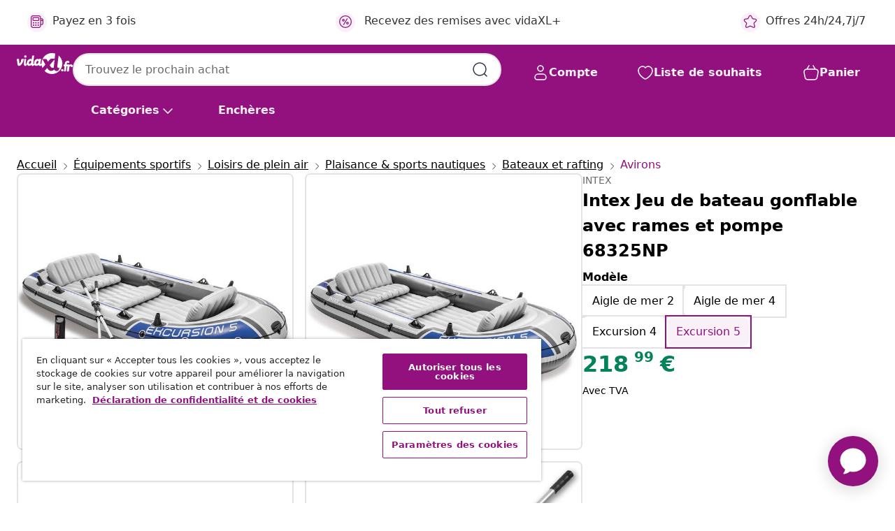

--- FILE ---
content_type: text/html;charset=UTF-8
request_url: https://www.vidaxl.fr/e/intex-jeu-de-bateau-gonflable-avec-rames-et-pompe-68325np/6941057463254.html
body_size: 41004
content:
 

 











 


 

























<!DOCTYPE html>
<html lang="fr-fr" country="fr" dir="ltr">
<head>




<link rel="preload" href="/on/demandware.static/Sites-vidaxl-fr-Site/-/default/dw12605bad/fonts/vidaXLfontFE.woff" as="font" crossorigin />

<style>
    @font-face {
        font-family: vidaXLfont;
        src:  url("/on/demandware.static/Sites-vidaxl-fr-Site/-/default/dw12605bad/fonts/vidaXLfontFE.woff") format("woff");
        font-weight: 400;
        font-style: normal;
    }
</style>

<link rel="preload" href="/on/demandware.static/Sites-vidaxl-fr-Site/-/fr_FR/dw1e8bc1a1/images/vidaXL_logo.svg" as="image" />


    <link rel="preload" href="/on/demandware.static/Sites-vidaxl-fr-Site/-/fr_FR/v1768909919557/css/global-modified.css" as="style" />
    <link rel="preload" href="/on/demandware.static/Sites-vidaxl-fr-Site/-/fr_FR/v1768909919557/css/molecules.css" as="style" />



    <link rel="preload" href="//cdn.cookielaw.org/scripttemplates/otSDKStub.js" as="script" />

<!--[if gt IE 9]><!-->
<script>//common/scripts.isml</script>
<script defer type="text/javascript" src="/on/demandware.static/Sites-vidaxl-fr-Site/-/fr_FR/v1768909919557/js/main.js"></script>

    
        <script defer type="text/javascript" src="/on/demandware.static/Sites-vidaxl-fr-Site/-/fr_FR/v1768909919557/js/productDetail.js"
            
            >
        </script>
    

    
        <script defer type="text/javascript" src="/on/demandware.static/Sites-vidaxl-fr-Site/-/fr_FR/v1768909919557/js/ecotaxProductExtraDescription.js"
            
            >
        </script>
    


<!--<![endif]-->
<script>
    window.SitePreferences =  {"dataDogImageAddErrorEnable":true}
</script>


<meta charset=UTF-8>

<meta http-equiv="x-ua-compatible" content="ie=edge">

<meta name="viewport" content="width=device-width, initial-scale=1">


















    



    <link rel="alternate" hreflang="sl-SI" href="https://www.vidaxl.si/e/intex-excursion-5-napihljiv-coln-z-vesli-in-tlacilko-68325np/6941057463254.html" >
<link rel="alternate" hreflang="pt-PT" href="https://www.vidaxl.pt/e/intex-excursion-barco-insuflavel-5-lugares-remos-e-bomba-68325np/6941057463254.html" >
<link rel="alternate" hreflang="en-IE" href="https://www.vidaxl.ie/e/intex-excursion-5-set-inflatable-boat-with-oars-and-pump-68325np/6941057463254.html" >
<link rel="alternate" hreflang="de-AT" href="https://www.vidaxl.at/e/intex-schlauchboot-mit-rudern-und-pumpe-excursion-5-68325np/6941057463254.html" >
<link rel="alternate" hreflang="en-GB" href="https://www.vidaxl.co.uk/e/intex-excursion-5-set-inflatable-boat-with-oars-and-pump-68325np/6941057463254.html" >
<link rel="alternate" hreflang="de-DE" href="https://www.vidaxl.de/e/intex-schlauchboot-mit-rudern-und-pumpe-excursion-5-68325np/6941057463254.html" >
<link rel="alternate" hreflang="el-GR" href="https://www.vidaxl.gr/e/intex-set-foyskotis-varkas-excursion-5-atomon-koypia-trompa-68325np/6941057463254.html" >
<link rel="alternate" hreflang="fr-FR" href="https://www.vidaxl.fr/e/intex-jeu-de-bateau-gonflable-avec-rames-et-pompe-68325np/6941057463254.html" >
<link rel="alternate" hreflang="en-AU" href="https://www.vidaxl.com.au/e/intex-excursion-5-set-inflatable-boat-with-oars-and-pump/6941057463254.html" >
<link rel="alternate" hreflang="pl-PL" href="https://www.vidaxl.pl/e/intex-ponton-excursion-5-z-wioslami-i-pompka-68325np/6941057463254.html" >
<link rel="alternate" hreflang="de-CH" href="https://de.vidaxl.ch/e/intex-schlauchboot-mit-rudern-und-pumpe-excursion-5-68325np/6941057463254.html" >
<link rel="alternate" hreflang="fr-CH" href="https://fr.vidaxl.ch/e/intex-jeu-de-bateau-gonflable-avec-rames-et-pompe-68325np/6941057463254.html" >
<link rel="alternate" hreflang="sk-SK" href="https://www.vidaxl.sk/e/intex-excursion-5-nafukovaci-cln-s-veslami-a-pumpou-68325np/6941057463254.html" >
<link rel="alternate" hreflang="bg-BG" href="https://www.vidaxl.bg/e/intex-excursion-5-naduvaema-lodka-s-grebla-i-pompa-68325np/6941057463254.html" >
<link rel="alternate" hreflang="nl-NL" href="https://www.vidaxl.nl/e/intex-excursion-5-opblaasboot-met-roeispanen-en-pomp-68325np/6941057463254.html" >
<link rel="alternate" hreflang="uk-UA" href="https://uk.vidaxl.com.ua/e/intex-надувний-човен-excursion-5-з-веслами-і-насосом-68325np/6941057463254.html" >
<link rel="alternate" hreflang="nl-BE" href="https://nl.vidaxl.be/e/intex-excursion-5-opblaasboot-met-roeispanen-en-pomp-68325np/6941057463254.html" >
<link rel="alternate" hreflang="fr-BE" href="https://fr.vidaxl.be/e/intex-jeu-de-bateau-gonflable-avec-rames-et-pompe-68325np/6941057463254.html" >
<link rel="alternate" hreflang="sv-SE" href="https://www.vidaxl.se/e/intex-excursion-5-set-med-uppblasbar-bat-med-pump-och-aror-68325np/6941057463254.html" >
<link rel="alternate" hreflang="cs-CZ" href="https://www.vidaxl.cz/e/intex-nafukovaci-clun-excursion-5-s-vesly-a-pumpickou-68325np/6941057463254.html" >
<link rel="alternate" hreflang="da-DK" href="https://www.vidaxl.dk/e/intex-excursion-5-set-gummibad-med-padler-og-pumpe-68325np/6941057463254.html" >
<link rel="alternate" hreflang="is-IS" href="https://is.vidaxl.is/e/intex-excursion-5-hluta-sett-uppblasanlegur-batur-me-arum-og-pumpu-68325np/6941057463254.html" >
<link rel="alternate" hreflang="ro-RO" href="https://www.vidaxl.ro/e/intex-set-barca-gonflabila-excursion-5-cu-vasle-si-pompa-68325np/6941057463254.html" >
<link rel="alternate" hreflang="lv-LV" href="https://www.vidaxl.lv/e/intex-excursion-5-piepusama-laiva-ar-airiem-un-pumpi-68325np/6941057463254.html" >
<link rel="alternate" hreflang="lt-LT" href="https://www.vidaxl.lt/e/intex-excursion-5-komplektas-pripuciama-valtis-su-irklais-ir-pompa/6941057463254.html" >
<link rel="alternate" hreflang="nb-NO" href="https://www.vidaxl.no/e/intex-excursion-5-oppblasbar-bat-med-arer-og-pumpe-68325np/6941057463254.html" >
<link rel="alternate" hreflang="fi-FI" href="https://www.vidaxl.fi/e/intex-excursion-5-kumivene-airoilla-ja-pumpulla-68325np/6941057463254.html" >
<link rel="alternate" hreflang="it-IT" href="https://www.vidaxl.it/e/intex-gommone-gonfiabile-con-remi-e-pompa-excursion-5-set-68325np/6941057463254.html" >
<link rel="alternate" hreflang="es-ES" href="https://www.vidaxl.es/e/intex-set-de-barca-inflable-con-remos-y-bomba-excursion-5-68325np/6941057463254.html" >
<link rel="alternate" hreflang="et-EE" href="https://www.vidaxl.ee/e/intex-excursion-5-kummipaat-aerudega-ja-pump-68325np/6941057463254.html" >
<link rel="alternate" hreflang="hr-HR" href="https://www.vidaxl.hr/e/intex-excursion-5-komplet-camac-sa-veslima-i-pumpom-68325np/6941057463254.html" >
<link rel="alternate" hreflang="hu-HU" href="https://www.vidaxl.hu/e/intex-excursion-68325np-5-szemelyes-felfujhato-csonak-evezokkel-es-pumpaval/6941057463254.html" >
<link rel="alternate" hreflang="en-AE" href="https://en.vidaxl.ae/e/intex-excursion-5-set-inflatable-boat-with-oars-and-pump-68325np/6941057463254.html" >
<link rel="alternate" hreflang="ja-JP" href="https://www.vidaxl.jp/e/intex-excursion-5-68325np/6941057463254.html" >
<link rel="alternate" hreflang="ar-AE" href="https://ar.vidaxl.ae/e/intex-excursion-5-68325np/6941057463254.html" >


 
    
        
            <meta property="og:image" content="https://www.vidaxl.fr/on/demandware.static/-/Sites-vidaxl-catalog-master-sku/default/dw9126a162/hi-res/988/1011/499811/1120/3406/90803/image_1_90803.jpg">
        
    

    
        
            <meta property="og:image:width" content="1200px">
        
    

    
        
            <meta property="og:type" content="article">
        
    

    
        
            <meta property="og:title" content="Intex Jeu de bateau gonflable avec rames et pompe 68325NP | vidaxl-fr">
        
    

    
        
            <meta property="og:image:height" content="1200px">
        
    

    
        
            
                
                <meta name="robots" content="index,follow">
            
        
        
    

    
        
            <meta property="og:url" content="https://www.vidaxl.fr/e/intex-jeu-de-bateau-gonflable-avec-rames-et-pompe-68325np/6941057463254.html">
        
    

    
        
            <meta property="og:description" content="Le canot pneumatique 68325NP de la marque Intex pour 5 personnes est l&eacute;ger et compact, facile &agrave; assembler et pr&ecirc;t &agrave; placer dans l'eau en un rien de temps. Profitez de la navigation partout o&ugrave; vous irez cet &eacute;t&eacute; ! Fabriqu&eacute; en mat&eacute;riaux de haute qualit&eacute;, le bateau est robuste et durable, ainsi que r&eacute;sistant &agrave; l'eau sal&eacute;e et &agrave; la lumi&egrave;re du soleil. Le plancher gonflable forme une surface compl&egrave;tement uniforme, ce qui contribue &agrave; sa stabilit&eacute; sur l'eau. Les rames en aluminium incluses sont ergonomiques et peuvent &ecirc;tre d&eacute;mont&eacute;es pour un rangement et un transport pratique. Le bateau est &eacute;quip&eacute; de soupapes Boston sur les chambres principales de la coque pour le gonflage et le d&eacute;gonflage rapide. Le bateau a trois places gonflables spacieuses, deux d'entre elles ayant des dossiers et il peut accueillir cinq adultes avec un poids maximal combin&eacute; de 455 kg. La livraison comprend 1 bateau gonflable, 1 pompe &agrave; main &agrave; haut rendement et 2 rames en aluminium.">
        
    







        <title>Intex Jeu de bateau gonflable avec rames et pompe 68325NP | vidaXL.fr</title>




    
        
    
       
        <meta name="description" content="Intex Jeu de bateau gonflable avec rames et pompe 68325NP | Les meilleurs offres &agrave; petits prix ✓ Livraison gratuite ✓ Grand choix de produit" />
    


    <meta name="keywords" content="bateau gonflable, bateaux gonflables, cano&euml; gonflable, bateau flottant, bateau de p&ecirc;che gonflable, bateau gonflable avec rames, bateau gonflable 5 personnes" />

 

<link rel="icon" type="image/png" href="/on/demandware.static/Sites-vidaxl-fr-Site/-/default/dwb408d4bd/images/favicons/favicon-196x196.png" sizes="196x196" />
<link rel="icon" type="image/png" href="/on/demandware.static/Sites-vidaxl-fr-Site/-/default/dwdb09da36/images/favicons/favicon-96x96.png" sizes="96x96" />
<link rel="icon" type="image/png" href="/on/demandware.static/Sites-vidaxl-fr-Site/-/default/dwbd770745/images/favicons/favicon-32x32.png" sizes="32x32" />
<link rel="icon" type="image/png" href="/on/demandware.static/Sites-vidaxl-fr-Site/-/default/dwd8b77439/images/favicons/favicon-16x16.png" sizes="16x16" />
<link rel="icon" type="image/png" href="/on/demandware.static/Sites-vidaxl-fr-Site/-/default/dwf2f441ab/images/favicons/favicon-128.png" sizes="128x128" />
<link rel="icon" type="image/png" href="/on/demandware.static/Sites-vidaxl-fr-Site/-/default/dw5db65b5c/images/favicons/favicon-48x48.png" sizes="48x48" />
<link rel="icon" type="image/png" href="/on/demandware.static/Sites-vidaxl-fr-Site/-/default/dwc06a1535/images/favicons/favicon-144x144.png" sizes="144x144" />
<link rel="icon" type="image/x-icon" href="/on/demandware.static/Sites-vidaxl-fr-Site/-/default/dw9d734a52/images/favicon.ico" />

<link rel="stylesheet" href="/on/demandware.static/Sites-vidaxl-fr-Site/-/fr_FR/v1768909919557/css/global-modified.css" />


<link rel="stylesheet" href="/on/demandware.static/Sites-vidaxl-fr-Site/-/fr_FR/v1768909919557/css/molecules.css" />


    
        <link rel="stylesheet" href="/on/demandware.static/Sites-vidaxl-fr-Site/-/fr_FR/v1768909919557/css/product/detail.css" />
    

    
        <link rel="stylesheet" href="/on/demandware.static/Sites-vidaxl-fr-Site/-/fr_FR/v1768909919557/css/energyLabel.css" />
    


<script type="application/ld+json">
    {
    "@context": "https://schema.org",
    "@type": "Organization",
    "brand": {"name": "vidaXL", "@type": "Thing"}
    }
</script>

<script id="fallback-images-script" data-use-alternative-product-images="ONLY_MISSING">
    function handleImageError(img) {
        const useAlternativeProductImages = document.querySelector('#fallback-images-script').dataset.useAlternativeProductImages;
        var dataDogPreference = SitePreferences.dataDogImageAddErrorEnable;
        img.onerror = ""; // prevent infinite loop
        if (dataDogPreference && window.DD_RUM) {
            // Report the error to Datadog RUM
            window.DD_RUM.onReady(function() {
            if (window.DD_RUM && typeof window.DD_RUM.addError === 'function') {
                console.log('Reporting image load error to Datadog RUM for image:', img.src);
                window.DD_RUM.addError(new Error('Main image load error:'+img.src), {
                    source: 'image',
                    handling: 'handled',
                    imgSrc: img.src,
                    alt: img.alt || ''
                });
            }
            });
         }
        if (useAlternativeProductImages === 'ONLY_MISSING' && img.dataset.alternativeImgSrc) {
            img.src = img.dataset.alternativeImgSrc;
            img.onerror = function () {
                img.src = img.dataset.errorSrc;
                if (dataDogPreference && window.DD_RUM) {               
                    // Report secondary error to Datadog RUM
                    window.DD_RUM.onReady(function() {
                        if (window.DD_RUM && typeof window.DD_RUM.addError === 'function') {
                            console.log('Reporting alternative image load error to Datadog RUM for image:', img.dataset.alternativeImgSrc);
                            window.DD_RUM.addError(new Error('Alternative image load error:' + img.dataset.alternativeImgSrc), {
                                handling: 'handled',
                                imgSrc: img.src,
                                alt: img.alt || ''
                            });
                        }
                    });
                }
            };
        } else if (img.dataset.sourceImg) {
            if (img.dataset.altImgSrc){
                img.src = img.dataset.altImgSrc;
                img.removeAttribute('srcset');
                img.onerror = function () {
                const fallbackTried = img.dataset.fallbackTried === "true";
                if (!fallbackTried) {
                    img.dataset.fallbackTried = "true";
                    img.src = img.dataset.errorSrc;
                    if (dataDogPreference && window.DD_RUM) {
                        // Report secondary error to Datadog RUM
                        window.DD_RUM.onReady(function() {
                            if (window.DD_RUM && typeof window.DD_RUM.addError === 'function') {
                                console.log('Reporting alternative image load error to Datadog RUM for image:', img.dataset.altImgSrc);
                                window.DD_RUM.addError(new Error('Alternative image load error:' + img.dataset.altImgSrc), {
                                    handling: 'handled',
                                    imgSrc: img.src,
                                    alt: img.alt || ''
                                    });
                                }
                        });
                    }
                    img.removeAttribute('srcset');
                    img.classList.add('unavailable-image-loaded');
                } else {
                    img.onerror = null; // stop the loop
                }
            };
            }
        } 
        else if (img.dataset.errorSrc) {
            img.src = img.dataset.errorSrc;
        }
    }

    function handleBackgroundImageError(imgElement) {
        const fallbackImage = imgElement.getAttribute('data-alternative-img-src');
        const errorImage = imgElement.getAttribute('data-error-src') || '/images/product-image-unavailable.svg';

        // Determine the final image to use for <img src>
        const finalImage = (fallbackImage && fallbackImage.trim() !== '') ? fallbackImage : errorImage;

        // Apply the fallback or error image to the <img>
        imgElement.src = finalImage;
    }

// Separate function that sets the background image
function applyOverlayBackground(imgElement, imageUrl) {
    if (imageUrl && imageUrl.trim() !== '' && imageUrl !== 'null') {
        const parentDiv = imgElement.closest('div');
        if (parentDiv) {
            parentDiv.style.backgroundImage = 'var(--overlay-gradient), url('+ imageUrl +')';
        }
    }
    imgElement.classList.add('invisible');
}

</script>





<!-- Consent Mode default settings -->
<script>
    var dataLayer = dataLayer || [];
    function gtag(){dataLayer.push(arguments);}

    gtag('consent', 'default', {
    'ad_storage': 'denied',
    'analytics_storage': 'denied',
    'functionality_storage': 'denied',
    'personalization_storage': 'denied',
    'security_storage': 'denied',
    'ad_user_data': 'denied',
    'ad_personalization': 'denied',
    'wait_for_update': 500
    });
</script>





<script>
    window.dataLayer = window.dataLayer || [];
</script>


    <script async src="https://536004373.collect.igodigital.com/collect.js"> </script>
    <script>
    var _etmc = [];
    _etmc.push(["setOrgId", 536004373]);
    </script>





    
        
                <!-- Google Tag Manager -->
                <script>(function(w,d,s,l,i){w[l]=w[l]||[];w[l].push({'gtm.start':
                        new Date().getTime(),event:'gtm.js'});var f=d.getElementsByTagName(s)[0],
                    j=d.createElement(s),dl=l!='dataLayer'?'&l='+l:'';j.async=true;j.src=
                    'https://www.googletagmanager.com/gtm.js?id='+i+dl;f.parentNode.insertBefore(j,f);
                })(window,document,'script','dataLayer','GTM-T53NPDD');</script>
                <!-- End Google Tag Manager -->
        
    

    
    



    <!-- OneTrust Cookies Consent Notice start for www.vidaxl.fr-->
    <script src="https://cdn.cookielaw.org/scripttemplates/otSDKStub.js" charset="UTF-8"
        data-domain-script="38a477d1-d2a8-41ca-aa97-f8c1a8abf11d" data-document-language="true" ></script>
    <script>
        function OptanonWrapper() { }
    </script>
    <!-- OneTrust Cookies Consent Notice end for www.vidaxl.fr-->



    <!-- Prefixbox Integration -->
<link rel="preconnect" href="https://integration.prefixbox.com/" />
<link rel="dns-prefetch" href="https://integration.prefixbox.com/" />
<link rel="preconnect" href="https://api.prefixbox.com/" />
<link rel="dns-prefetch" href="https://api.prefixbox.com/" />
<script>
    window.prefixboxAnalytics=window.prefixboxAnalytics||function(t,s,p,o){(window.pfbxQueue=window.pfbxQueue||[]).push({type:t,source:s,params:p,overrideObject:o});};
    window.prefixboxFunctions=window.prefixboxFunctions||{}; window.prefixboxCustomerFunctions=window.prefixboxCustomerFunctions||{};
</script>
<script
    id="prefixbox-integration-v2"
    async
    defer
    fetchpriority="high"
    type="text/javascript"
    src="https://integration.prefixbox.com/18bd394b-e43b-4d23-b6bc-f20907b840c0"
> </script>
<!-- End Prefixbox Integration -->



<link rel="canonical" href="/e/intex-jeu-de-bateau-gonflable-avec-rames-et-pompe-68325np/6941057463254.html"/>


<script type="text/javascript">//<!--
/* <![CDATA[ (head-active_data.js) */
var dw = (window.dw || {});
dw.ac = {
    _analytics: null,
    _events: [],
    _category: "",
    _searchData: "",
    _anact: "",
    _anact_nohit_tag: "",
    _analytics_enabled: "true",
    _timeZone: "Europe/Paris",
    _capture: function(configs) {
        if (Object.prototype.toString.call(configs) === "[object Array]") {
            configs.forEach(captureObject);
            return;
        }
        dw.ac._events.push(configs);
    },
	capture: function() { 
		dw.ac._capture(arguments);
		// send to CQ as well:
		if (window.CQuotient) {
			window.CQuotient.trackEventsFromAC(arguments);
		}
	},
    EV_PRD_SEARCHHIT: "searchhit",
    EV_PRD_DETAIL: "detail",
    EV_PRD_RECOMMENDATION: "recommendation",
    EV_PRD_SETPRODUCT: "setproduct",
    applyContext: function(context) {
        if (typeof context === "object" && context.hasOwnProperty("category")) {
        	dw.ac._category = context.category;
        }
        if (typeof context === "object" && context.hasOwnProperty("searchData")) {
        	dw.ac._searchData = context.searchData;
        }
    },
    setDWAnalytics: function(analytics) {
        dw.ac._analytics = analytics;
    },
    eventsIsEmpty: function() {
        return 0 == dw.ac._events.length;
    }
};
/* ]]> */
// -->
</script>
<script type="text/javascript">//<!--
/* <![CDATA[ (head-cquotient.js) */
var CQuotient = window.CQuotient = {};
CQuotient.clientId = 'bfns-vidaxl-fr';
CQuotient.realm = 'BFNS';
CQuotient.siteId = 'vidaxl-fr';
CQuotient.instanceType = 'prd';
CQuotient.locale = 'fr_FR';
CQuotient.fbPixelId = '342573886446976';
CQuotient.activities = [];
CQuotient.cqcid='';
CQuotient.cquid='';
CQuotient.cqeid='';
CQuotient.cqlid='';
CQuotient.apiHost='api.cquotient.com';
/* Turn this on to test against Staging Einstein */
/* CQuotient.useTest= true; */
CQuotient.useTest = ('true' === 'false');
CQuotient.initFromCookies = function () {
	var ca = document.cookie.split(';');
	for(var i=0;i < ca.length;i++) {
	  var c = ca[i];
	  while (c.charAt(0)==' ') c = c.substring(1,c.length);
	  if (c.indexOf('cqcid=') == 0) {
		CQuotient.cqcid=c.substring('cqcid='.length,c.length);
	  } else if (c.indexOf('cquid=') == 0) {
		  var value = c.substring('cquid='.length,c.length);
		  if (value) {
		  	var split_value = value.split("|", 3);
		  	if (split_value.length > 0) {
			  CQuotient.cquid=split_value[0];
		  	}
		  	if (split_value.length > 1) {
			  CQuotient.cqeid=split_value[1];
		  	}
		  	if (split_value.length > 2) {
			  CQuotient.cqlid=split_value[2];
		  	}
		  }
	  }
	}
}
CQuotient.getCQCookieId = function () {
	if(window.CQuotient.cqcid == '')
		window.CQuotient.initFromCookies();
	return window.CQuotient.cqcid;
};
CQuotient.getCQUserId = function () {
	if(window.CQuotient.cquid == '')
		window.CQuotient.initFromCookies();
	return window.CQuotient.cquid;
};
CQuotient.getCQHashedEmail = function () {
	if(window.CQuotient.cqeid == '')
		window.CQuotient.initFromCookies();
	return window.CQuotient.cqeid;
};
CQuotient.getCQHashedLogin = function () {
	if(window.CQuotient.cqlid == '')
		window.CQuotient.initFromCookies();
	return window.CQuotient.cqlid;
};
CQuotient.trackEventsFromAC = function (/* Object or Array */ events) {
try {
	if (Object.prototype.toString.call(events) === "[object Array]") {
		events.forEach(_trackASingleCQEvent);
	} else {
		CQuotient._trackASingleCQEvent(events);
	}
} catch(err) {}
};
CQuotient._trackASingleCQEvent = function ( /* Object */ event) {
	if (event && event.id) {
		if (event.type === dw.ac.EV_PRD_DETAIL) {
			CQuotient.trackViewProduct( {id:'', alt_id: event.id, type: 'raw_sku'} );
		} // not handling the other dw.ac.* events currently
	}
};
CQuotient.trackViewProduct = function(/* Object */ cqParamData){
	var cq_params = {};
	cq_params.cookieId = CQuotient.getCQCookieId();
	cq_params.userId = CQuotient.getCQUserId();
	cq_params.emailId = CQuotient.getCQHashedEmail();
	cq_params.loginId = CQuotient.getCQHashedLogin();
	cq_params.product = cqParamData.product;
	cq_params.realm = cqParamData.realm;
	cq_params.siteId = cqParamData.siteId;
	cq_params.instanceType = cqParamData.instanceType;
	cq_params.locale = CQuotient.locale;
	
	if(CQuotient.sendActivity) {
		CQuotient.sendActivity(CQuotient.clientId, 'viewProduct', cq_params);
	} else {
		CQuotient.activities.push({activityType: 'viewProduct', parameters: cq_params});
	}
};
/* ]]> */
// -->
</script>


   <script type="application/ld+json">
        {"@context":"http://schema.org/","@type":"Product","name":"Intex Jeu de bateau gonflable avec rames et pompe 68325NP","description":"<p>Le canot pneumatique 68325NP de la marque Intex pour 5 personnes est léger et compact, facile à assembler et prêt à placer dans l'eau en un rien de temps. Profitez de la navigation partout où vous irez cet été !</p><p> </p><p>Fabriqué en matériaux de haute qualité, le bateau est robuste et durable, ainsi que résistant à l'eau salée et à la lumière du soleil. Le plancher gonflable forme une surface complètement uniforme, ce qui contribue à sa stabilité sur l'eau. Les rames en aluminium incluses sont ergonomiques et peuvent être démontées pour un rangement et un transport pratique.</p><p> </p><p>Le bateau est équipé de soupapes Boston sur les chambres principales de la coque pour le gonflage et le dégonflage rapide. Le bateau a trois places gonflables spacieuses, deux d'entre elles ayant des dossiers et il peut accueillir cinq adultes avec un poids maximal combiné de 455 kg.</p><p> </p><p>La livraison comprend 1 bateau gonflable, 1 pompe à main à haut rendement et 2 rames en aluminium.</p>","mpn":"6941057463254","sku":"6941057463254","brand":{"@type":"Thing","name":"INTEX"},"image":["https://www.vidaxl.fr/dw/image/v2/BFNS_PRD/on/demandware.static/-/Sites-vidaxl-catalog-master-sku/default/dw9126a162/hi-res/988/1011/499811/1120/3406/90803/image_1_90803.jpg?sw=600","https://www.vidaxl.fr/dw/image/v2/BFNS_PRD/on/demandware.static/-/Sites-vidaxl-catalog-master-sku/default/dw2001890d/hi-res/988/1011/499811/1120/3406/90803/image_2_90803.jpg?sw=600","https://www.vidaxl.fr/dw/image/v2/BFNS_PRD/on/demandware.static/-/Sites-vidaxl-catalog-master-sku/default/dw5eff9f18/hi-res/988/1011/499811/1120/3406/90803/image_3_90803.jpg?sw=600","https://www.vidaxl.fr/dw/image/v2/BFNS_PRD/on/demandware.static/-/Sites-vidaxl-catalog-master-sku/default/dwcf1fda43/hi-res/988/1011/499811/1120/3406/90803/image_4_90803.jpg?sw=600","https://www.vidaxl.fr/dw/image/v2/BFNS_PRD/on/demandware.static/-/Sites-vidaxl-catalog-master-sku/default/dw16ddca6c/hi-res/988/1011/499811/1120/3406/90803/image_5_90803.jpg?sw=600","https://www.vidaxl.fr/dw/image/v2/BFNS_PRD/on/demandware.static/-/Sites-vidaxl-catalog-master-sku/default/dwff5bfe6c/hi-res/988/1011/499811/1120/3406/90803/image_6_90803.jpg?sw=600","https://www.vidaxl.fr/dw/image/v2/BFNS_PRD/on/demandware.static/-/Sites-vidaxl-catalog-master-sku/default/dw409c349f/hi-res/988/1011/499811/1120/3406/90803/image_7_90803.jpg?sw=600"],"offers":{"url":{},"@type":"Offer","priceCurrency":"EUR","price":"218.99","availability":"http://schema.org/InStock"}}
    </script>



</head>
<body>

    
        
    

    
    


<div
class="page "
data-action="Product-Show"
data-locale="fr_FR"
data-querystring="pid=6941057463254"
>


























 

 











 


 



























<div
    class="d-none js-auth-data"
    data-authenticated="false"
    data-registered="false"
    data-dropshipper="null"
    data-isbusinessuser="false"
>
</div>




<div class="container usp-container d-flex flex-row js-usp-row">
    <div class="col-12">
        
	
	<div class="content-asset"><!-- dwMarker="content" dwContentID="8d1ce502cdc295536b7778c4b8" -->
		<div class="usp slick-not-init" id="header-usp">
    <p class="usp-block" data-toggle="modal" data-target="#uspModal">
        <span class="usp-icons">
            <svg width="24" height="24" viewBox="0 0 24 24" fill="none"
                xmlns="http://www.w3.org/2000/svg">
                <path
                    d="M9.13784 4.72433C10.0591 2.8819 10.5197 1.96069 11.143 1.66508C11.6854 1.40782 12.3146 1.40782 12.8571 1.66508C13.4804 1.96069 13.941 2.88191 14.8622 4.72434L15.2215 5.4429C15.5059 6.01177 15.6481 6.29621 15.8562 6.51399C16.0403 6.70676 16.2612 6.86077 16.5058 6.96694C16.782 7.08689 17.0981 7.12201 17.7302 7.19225L18.0564 7.22849C20.2646 7.47385 21.3687 7.59653 21.8677 8.10561C22.3013 8.54802 22.5055 9.16639 22.4205 9.78001C22.3227 10.4861 21.5086 11.242 19.8805 12.7539L19.5361 13.0736C18.9804 13.5897 18.7025 13.8477 18.5419 14.1604C18.4 14.4368 18.3244 14.7424 18.3211 15.0531C18.3174 15.4046 18.4446 15.7671 18.699 16.4921V16.4921C19.5294 18.8587 19.9446 20.042 19.673 20.7338C19.4374 21.3339 18.927 21.7836 18.3021 21.9418C17.5816 22.1241 16.4767 21.5717 14.267 20.4668L13.4311 20.0489C12.9064 19.7865 12.644 19.6553 12.3688 19.6037C12.1251 19.558 11.8749 19.558 11.6312 19.6037C11.356 19.6553 11.0937 19.7865 10.5689 20.0489L9.73299 20.4668C7.52325 21.5717 6.41838 22.1241 5.69791 21.9418C5.07298 21.7836 4.56261 21.3339 4.32703 20.7338C4.05543 20.042 4.47062 18.8587 5.30101 16.4921V16.4921C5.55541 15.7671 5.68261 15.4046 5.67891 15.0531C5.67565 14.7424 5.60005 14.4368 5.45811 14.1604C5.29751 13.8477 5.01964 13.5897 4.46388 13.0736L4.11954 12.7539C2.49141 11.242 1.67734 10.4861 1.57953 9.78001C1.49453 9.16639 1.69867 8.54802 2.13229 8.10561C2.63127 7.59653 3.73538 7.47385 5.9436 7.22849L6.26976 7.19225C6.90189 7.12201 7.21795 7.08689 7.49423 6.96694C7.73879 6.86077 7.95965 6.70676 8.14383 6.51399C8.35189 6.29621 8.49411 6.01178 8.77855 5.44291L9.13784 4.72433Z"
                    stroke="var(--color-plum-500, #93117e)" stroke-width="1.5"
                    stroke-linecap="round"
                    stroke-linejoin="round" />
            </svg>
        </span>
        <span>Offres 24h/24,7j/7</span>
    </p>
    <p class="usp-block" data-toggle="modal" data-target="#uspModal">
        <span class="usp-icons">
            <svg width="24" height="24" viewBox="0 0 24 24" fill="none"
                xmlns="http://www.w3.org/2000/svg">
                <path
                    d="M10 19H14M10 19C10 20.6569 8.65685 22 7 22C5.34315 22 4 20.6569 4 19M10 19C10 17.3431 8.65685 16 7 16C5.34315 16 4 17.3431 4 19M14 19C14 20.6569 15.3431 22 17 22C18.6569 22 20 20.6569 20 19M14 19C14 17.3431 15.3431 16 17 16C18.6569 16 20 17.3431 20 19M20 19V19C21.6569 19 23 17.6569 23 16V6.8C23 5.11984 23 4.27976 22.673 3.63803C22.3854 3.07354 21.9265 2.6146 21.362 2.32698C20.7202 2 19.8802 2 18.2 2H15.8C14.1198 2 13.2798 2 12.638 2.32698C12.0735 2.6146 11.6146 3.07354 11.327 3.63803C11 4.27976 11 5.11984 11 6.8V7.8C11 8.9201 11 9.48016 10.782 9.90798C10.5903 10.2843 10.2843 10.5903 9.90798 10.782C9.48016 11 8.92011 11 7.8 11H1.5M4 19V19C3.06812 19 2.60218 19 2.23463 18.8478C1.74458 18.6448 1.35523 18.2554 1.15224 17.7654C1 17.3978 1 16.9319 1 16V12.7727C1 12.1129 1 11.783 1.05245 11.4623C1.09902 11.1775 1.17626 10.8987 1.28282 10.6306C1.40284 10.3286 1.57257 10.0457 1.91205 9.47992L2.13566 9.10723C2.8155 7.97416 3.15542 7.40763 3.62342 6.99611C4.03758 6.63195 4.52256 6.35736 5.04791 6.18958C5.64157 6 6.30225 6 7.62362 6H11"
                    stroke="var(--color-plum-500, #93117e)" stroke-width="1.5"
                    stroke-linecap="round" stroke-linejoin="round" />
            </svg>
        </span>
        <span>Expédition gratuite vers le continent</span>
    </p>
    <p class="usp-block" data-toggle="modal" data-target="#uspModal">
        <span class="usp-icons">
            <svg width="24" height="24" viewBox="0 0 24 24" fill="none"
                xmlns="http://www.w3.org/2000/svg">
                <path
                    d="M6.5 14C6.5 14.2761 6.27614 14.5 6 14.5C5.72386 14.5 5.5 14.2761 5.5 14M6.5 14C6.5 13.7239 6.27614 13.5 6 13.5C5.72386 13.5 5.5 13.7239 5.5 14M6.5 14H5.5M6.5 18C6.5 18.2761 6.27614 18.5 6 18.5C5.72386 18.5 5.5 18.2761 5.5 18M6.5 18C6.5 17.7239 6.27614 17.5 6 17.5C5.72386 17.5 5.5 17.7239 5.5 18M6.5 18H5.5M10.5 14C10.5 14.2761 10.2761 14.5 10 14.5C9.72386 14.5 9.5 14.2761 9.5 14M10.5 14C10.5 13.7239 10.2761 13.5 10 13.5C9.72386 13.5 9.5 13.7239 9.5 14M10.5 14H9.5M10.5 18C10.5 18.2761 10.2761 18.5 10 18.5C9.72386 18.5 9.5 18.2761 9.5 18M10.5 18C10.5 17.7239 10.2761 17.5 10 17.5C9.72386 17.5 9.5 17.7239 9.5 18M10.5 18H9.5M14.5 14C14.5 14.2761 14.2761 14.5 14 14.5C13.7239 14.5 13.5 14.2761 13.5 14M14.5 14C14.5 13.7239 14.2761 13.5 14 13.5C13.7239 13.5 13.5 13.7239 13.5 14M14.5 14H13.5M14.5 18C14.5 18.2761 14.2761 18.5 14 18.5C13.7239 18.5 13.5 18.2761 13.5 18M14.5 18C14.5 17.7239 14.2761 17.5 14 17.5C13.7239 17.5 13.5 17.7239 13.5 18M14.5 18H13.5M22 10H18M18 7H18.8C19.9201 7 20.4802 7 20.908 7.21799C21.2843 7.40973 21.5903 7.71569 21.782 8.09202C22 8.51984 22 9.07989 22 10.2V13.8C22 14.9201 22 15.4802 21.782 15.908C21.5903 16.2843 21.2843 16.5903 20.908 16.782C20.4802 17 19.9201 17 18.8 17H18M6.6 10H13.4C13.9601 10 14.2401 10 14.454 9.89101C14.6422 9.79513 14.7951 9.64215 14.891 9.45399C15 9.24008 15 8.96005 15 8.4V6.6C15 6.03995 15 5.75992 14.891 5.54601C14.7951 5.35785 14.6422 5.20487 14.454 5.10899C14.2401 5 13.9601 5 13.4 5H6.6C6.03995 5 5.75992 5 5.54601 5.10899C5.35785 5.20487 5.20487 5.35785 5.10899 5.54601C5 5.75992 5 6.03995 5 6.6V8.4C5 8.96005 5 9.24008 5.10899 9.45399C5.20487 9.64215 5.35785 9.79513 5.54601 9.89101C5.75992 10 6.03995 10 6.6 10ZM6.8 22H13.2C14.8802 22 15.7202 22 16.362 21.673C16.9265 21.3854 17.3854 20.9265 17.673 20.362C18 19.7202 18 18.8802 18 17.2V6.8C18 5.11984 18 4.27976 17.673 3.63803C17.3854 3.07354 16.9265 2.6146 16.362 2.32698C15.7202 2 14.8802 2 13.2 2H6.8C5.11984 2 4.27976 2 3.63803 2.32698C3.07354 2.6146 2.6146 3.07354 2.32698 3.63803C2 4.27976 2 5.11984 2 6.8V17.2C2 18.8802 2 19.7202 2.32698 20.362C2.6146 20.9265 3.07354 21.3854 3.63803 21.673C4.27976 22 5.11984 22 6.8 22Z"
                    stroke="var(--color-plum-500, #93117e)" stroke-width="1.5"
                    stroke-linecap="round"
                    stroke-linejoin="round" />
            </svg>
        </span>
        <span>Payez en 3 fois</span>
    </p>
    <p class="usp-block" data-toggle="modal" data-target="#uspModal">
        <span class="usp-icons">
            <svg width="24" height="24" viewBox="0 0 24 24" fill="none"
                xmlns="http://www.w3.org/2000/svg">
                <path
                    d="M14.9999 7L8.99988 17M22 12C22 17.5228 17.5228 22 12 22C6.47715 22 2 17.5228 2 12C2 6.47715 6.47715 2 12 2C17.5228 2 22 6.47715 22 12ZM9.99988 9.5C9.99988 10.3284 9.32831 11 8.49988 11C7.67145 11 6.99988 10.3284 6.99988 9.5C6.99988 8.67157 7.67145 8 8.49988 8C9.32831 8 9.99988 8.67157 9.99988 9.5ZM16.9999 14.5C16.9999 15.3284 16.3283 16 15.4999 16C14.6715 16 13.9999 15.3284 13.9999 14.5C13.9999 13.6716 14.6715 13 15.4999 13C16.3283 13 16.9999 13.6716 16.9999 14.5Z"
                    stroke="var(--color-plum-500, #93117e)" stroke-width="1.5"
                    stroke-linecap="round"
                    stroke-linejoin="round" />
            </svg>
        </span>
        <span>Recevez des remises avec vidaXL+</span>
    </p>   
</div>
	</div> <!-- End content-asset -->



        <div class="modal fade p-0 custom-modal" id="uspModal" tabindex="-1" role="dialog" aria-labelledby="uspModal">
            <div class="modal-dialog" role="document">
                <div class="modal-content">
                    <div>
                        <div class="modal-header-usp">
                            <p class="modal-title-usp">Pourquoi choisir vidaXL ?
                                
<button 
    class="vbtn text-base btn-neutral transparent pill btn-semantic font-weight-semibold"
    type="button"
    
        data-dismiss="modal"
        
        
        
        
        
        
        aria-label="Fermer le menu"
        
        name="button"
        >

        

        
    
         
            
                <img class="" src="/on/demandware.static/Sites-vidaxl-fr-Site/-/default/dwac11c557/images/svg/common/cross.svg"
                    alt="Effacer les mots-cl&eacute;s de recherche" width="24px"
                    height="24px">
            
        

        

        

        

    

    

</button>
                            </p>
                        </div>
                    </div>
                    <div class="usp-layout">
                        







<div class="templatePage" id="headerusp">
<div class="experience-region experience-main"><div class="experience-component experience-custom_layouts-headerUSP">

<div class="mobile-2r-2c">
    <div class="usp-row">
        <div class="region usp-section"><div class="experience-component experience-custom_assets-usp">
























 

 











 


 























<div class="modal-body-usp row">
    <div class="popup-usp">
        <div class="usp-main">
            <div class="usp-icon">
                <img src="/on/demandware.static/Sites-vidaxl-fr-Site/-/default/dw2d18756e/images/svg/usp/star.svg" alt="usp icon" width="100%" height="100%"/>
            </div>
            <div class="row-des">
                <p class="text-base font-weight-bold title">Offres 24h/24,7j/7</p>
                <p class="description">Trouvez les meilleures offres et produits &agrave; prix r&eacute;duits tous les jours sur vidaXL!</p>
            </div>
        </div>
        
            

<a
class="btn-neutral outlined text-base font-weight-semibold vbtn text-base "

href="https://www.vidaxl.fr/cms-coupon-code.html"
target="_self"
tabindex="0"
title="button" role="button"
aria-label="button"






>




<span class="btn-text">Voir les offres</span>



</a>
        
    </div>
</div></div></div>
        <div class="region usp-section"><div class="experience-component experience-custom_assets-usp">
























 

 











 


 























<div class="modal-body-usp row">
    <div class="popup-usp">
        <div class="usp-main">
            <div class="usp-icon">
                <img src="/on/demandware.static/Sites-vidaxl-fr-Site/-/default/dwb8d6a768/images/svg/usp/truck.svg" alt="usp icon" width="100%" height="100%"/>
            </div>
            <div class="row-des">
                <p class="text-base font-weight-bold title">Exp&eacute;dition gratuite vers le continent</p>
                <p class="description">Profitez de l'exp&eacute;dition gratuite vers le continent pour tous les articles, grands ou petits !</p>
            </div>
        </div>
        
    </div>
</div></div></div>
        <div class="region usp-section"><div class="experience-component experience-custom_assets-usp">
























 

 











 


 























<div class="modal-body-usp row">
    <div class="popup-usp">
        <div class="usp-main">
            <div class="usp-icon">
                <img src="/on/demandware.static/Sites-vidaxl-fr-Site/-/default/dw6ba87ef3/images/svg/usp/pos.svg" alt="usp icon" width="100%" height="100%"/>
            </div>
            <div class="row-des">
                <p class="text-base font-weight-bold title">Payez en 3 fois</p>
                <p class="description">Chez vidaXL, vous pouvez obtenir votre produit pr&eacute;f&eacute;r&eacute; tout de suite et payer en plusieurs versements avec Klarna !</p>
            </div>
        </div>
        
    </div>
</div></div></div>
        <div class="region usp-section"><div class="experience-component experience-custom_assets-usp">
























 

 











 


 























<div class="modal-body-usp row">
    <div class="popup-usp">
        <div class="usp-main">
            <div class="usp-icon">
                <img src="/on/demandware.static/Sites-vidaxl-fr-Site/-/default/dw2722eabe/images/svg/usp/procent-circle.svg" alt="usp icon" width="100%" height="100%"/>
            </div>
            <div class="row-des">
                <p class="text-base font-weight-bold title">Recevez des remises avec vidaXL+</p>
                <p class="description">Ouvrez votre compte d&egrave;s aujourd'hui et voyez vos points vidaXL+ augmenter. Plus vous achetez, plus vous pouvez b&eacute;n&eacute;ficier de r&eacute;ductions importantes !</p>
            </div>
        </div>
        
            

<a
class="btn-neutral outlined text-base font-weight-semibold vbtn text-base "

href="https://www.vidaxl.fr/loyalty-vidaXL.html"
target="_self"
tabindex="0"
title="button" role="button"
aria-label="button"






>




<span class="btn-text">Cr&eacute;ez un compte</span>



</a>
        
    </div>
</div></div></div>
    </div>
</div></div></div>
</div>




                    </div>
                </div>
            </div>
        </div>
    </div>
    <div class="search-tooltip d-none">
        <span class="tooltip">Veuillez entrer un terme de recherche</span>
    </div>
    
</div>
<header id="header" class="bg-primary sticky-top js-navigation header-wrapper pdp">
    <div class="header-container container-max-width">
        <nav class="d-block">
            <div class="row js-nav-row bg-primary hide-search-desktop header-nav-row flex-nowrap d-xl-flex">
                <button class="vbtn btn-base js-navbar-toggler navbar-toggler d-desktop-none" type="button"
                    aria-controls="sg-navbar-collapse" aria-expanded="false" aria-label="Toggle navigation">
                    <div class="nav-toggle d-inline-block">
                        <div class="nav-navicon">
                            <img class="menu-icon" src="/on/demandware.static/Sites-vidaxl-fr-Site/-/default/dw707bd61a/images/svg/common/menu.svg"
                                alt=" menu" width="24" height="24">
                        </div>
                    </div>
                </button>
                <a id="logo" class="col justify-content-center align-content-center notranslate menu-logo"
                    href="/" title="vidaXL Accueil">
                    <img class="svg logo text-primary" src="/on/demandware.static/Sites-vidaxl-fr-Site/-/fr_FR/dw1e8bc1a1/images/vidaXL_logo.svg"
                        alt="vidaXL Home" width="100%" height="100%">

                    <img class="svg logo text-primary mobile-sticky-logo"
                        src="/on/demandware.static/Sites-vidaxl-fr-Site/-/default/dw8596f5bc/images/svg/common/vidaXL_logo_white.svg" alt="vidaXL Home" width="100%" height="100%">
                </a>
                <div
                    class="d-none d-desktop-none categories-button-block js-categories-button-block header-categorie-links">
                    
<button 
    class="vbtn text-base btn-base pill js-toggle-navigation js-bottom-menu-item font-weight-semibold"
    type="button"
    
        
        
        
        
        
        
        
        aria-label="Cat&eacute;gories"
        
        name="button"
        >

        

        
    
        

        

        

        
            <span class="btn-text">Cat&eacute;gories</span>
        

    

     
           
            
                <svg width="24" height="24" viewBox="0 0 24 24" fill="none" xmlns="http://www.w3.org/2000/svg">
                    <path d="M10 6L16 12L10 18" stroke-width="1.5" stroke-linecap="round" stroke-linejoin="round"/>
                </svg>
            
            
            
    

</button>
                </div>
                <div class="col px-0 d-none d-desktop-block">
                    






























 

 











 


 























<div class="site-search w-100 search-bar">
    <form role="search" action="/catalogsearch/result" method="get" name="simpleSearch" class="h-100">

        <div class="input-group search-input-container">
            <input class="search-field horizontal-shake-animation flex-fill text-input text-base fint-weight-regular"
    type="text"
    name="q"
    value=""
    enterkeyhint="search"
    placeholder="Trouvez le prochain achat"
    role="combobox"
    aria-describedby="search-assistive-text"
    aria-haspopup="listbox"
    maxlength="100"
    aria-owns="search-results"
    aria-expanded="false"
    aria-autocomplete="list"
    aria-activedescendant=""
    aria-controls="search-results"
    aria-label="Saisir le mot-cl&eacute; ou le num&eacute;ro d'article"
    autocomplete="off"
/>

            
<button 
    class="vbtn text-base btn-semantic d-none reset-button horizontal-shake-animation pill btn-base outlined"
    type="button"
    
        
        
        
        
        
        
        
        aria-label="Effacer les mots-cl&eacute;s de recherche"
        
        name="button"
        >

        

        
    
         
            
                <img class="" src="/on/demandware.static/Sites-vidaxl-fr-Site/-/default/dwac11c557/images/svg/common/cross.svg"
                    alt="Effacer les mots-cl&eacute;s de recherche" width="24px"
                    height="24px">
            
        

        

        

        

    

    

</button>
            
<button 
    class="vbtn text-base btn-semantic search-button horizontal-shake-animation pill btn-base outlined"
    type="button"
    
        
        
        
        
        
        
        
        aria-label="Soumettre des mots-cl&eacute;s de recherche"
        
        name="search-button"
        >

        

        
    
         
            
                <img class="" src="/on/demandware.static/Sites-vidaxl-fr-Site/-/default/dw58f42cc3/images/svg/common/search.svg"
                    alt="Search Icon" width="24px"
                    height="24px">
            
        

        

        

        

    

    

</button>

            <div class="suggestions-wrapper w-100 mt-1"
                data-url="/on/demandware.store/Sites-vidaxl-fr-Site/fr_FR/SearchServices-GetSuggestions?q=">
                
























 

 











 


 






















<div class="flex-column suggestions presearch-suggestions border-0 shadow-lg" style="display: none">
    <div class="recentsearchDisplay">
        <div class="font-weight-bold text-sm search-sug-header">Vos recherches r&eacute;centes </div>
        <div class="recentSearchesShow" id="recentSearchesShowID" data-no-recent-search-message="Aucune recherche r&eacute;cente disponible"></div>
    </div>

    
        
	
	<div class="content-asset"><!-- dwMarker="content" dwContentID="4c6dbbd2bc4ca92bdcfcff2a43" -->
		<div class="presearch-configurator px-3 pb-3">
  <p class="fw-bold h5">Configurateur de meubles</p>
  <a class="btn btn-outline-secondary custom-btn" href="https://www.vidaxl.fr/customizable-beds-and-bed-accessories">
    <span>
      <img class="custom-icon" alt="Category_Bedroom" src="https://www.vidaxl.fr/on/demandware.static/-/Library-Sites-vidaXLSharedLibrary/default/dw71c599de/Icons/Category_Bedroom.svg" title="" />Configurateur de lit
    </span>
  </a>
</div>
<hr class="custom-hr" />
<style type="text/css">
.presearch-configurator .btn.custom-btn {
  border: 2px solid #E3E3E3;
  border-radius: 8px;
}

.presearch-configurator  .custom-icon {
  width: 16px;
  display: inline;
  margin-right: 8px;
}

hr.custom-hr {
  border-color: #e3e3e3;
}
</style>
	</div> <!-- End content-asset -->



    

    

    
    <p class="text-sm font-weight-bold search-sug-header popularsearchDisplay">Recherches populaires</p>
    <div class="flex-row attribute-chips chip-items">
       
            <div class="chip-item-container">
                

<a
class="btn-tab horizontal attribute-chip chip-item text-base font-weight-regular vbtn text-base "

href="/catalogsearch/result?q=bebe"
target="_self"
tabindex="0"
title="bebe" role="button"
aria-label="bebe"






>




<span class="btn-text">bebe</span>



</a>
            </div>
        
            <div class="chip-item-container">
                

<a
class="btn-tab horizontal attribute-chip chip-item text-base font-weight-regular vbtn text-base "

href="/catalogsearch/result?q=buffet"
target="_self"
tabindex="0"
title="buffet" role="button"
aria-label="buffet"






>




<span class="btn-text">buffet</span>



</a>
            </div>
        
            <div class="chip-item-container">
                

<a
class="btn-tab horizontal attribute-chip chip-item text-base font-weight-regular vbtn text-base "

href="/catalogsearch/result?q=buffet%20bas"
target="_self"
tabindex="0"
title="buffet bas" role="button"
aria-label="buffet bas"






>




<span class="btn-text">buffet bas</span>



</a>
            </div>
        
            <div class="chip-item-container">
                

<a
class="btn-tab horizontal attribute-chip chip-item text-base font-weight-regular vbtn text-base "

href="/catalogsearch/result?q=commode%20bois%20massif"
target="_self"
tabindex="0"
title="commode bois massif" role="button"
aria-label="commode bois massif"






>




<span class="btn-text">commode bois massif</span>



</a>
            </div>
        
            <div class="chip-item-container">
                

<a
class="btn-tab horizontal attribute-chip chip-item text-base font-weight-regular vbtn text-base "

href="/catalogsearch/result?q=pouf"
target="_self"
tabindex="0"
title="pouf" role="button"
aria-label="pouf"






>




<span class="btn-text">pouf</span>



</a>
            </div>
        
            <div class="chip-item-container">
                

<a
class="btn-tab horizontal attribute-chip chip-item text-base font-weight-regular vbtn text-base "

href="/catalogsearch/result?q=100%20x%20200%20matelas"
target="_self"
tabindex="0"
title="100 x 200 matelas" role="button"
aria-label="100 x 200 matelas"






>




<span class="btn-text">100 x 200 matelas</span>



</a>
            </div>
        
            <div class="chip-item-container">
                

<a
class="btn-tab horizontal attribute-chip chip-item text-base font-weight-regular vbtn text-base "

href="/catalogsearch/result?q=8720287152507"
target="_self"
tabindex="0"
title="8720287152507" role="button"
aria-label="8720287152507"






>




<span class="btn-text">8720287152507</span>



</a>
            </div>
        
            <div class="chip-item-container">
                

<a
class="btn-tab horizontal attribute-chip chip-item text-base font-weight-regular vbtn text-base "

href="/catalogsearch/result?q=armoire%20lavabo%20ch%C3%AAne%20fume"
target="_self"
tabindex="0"
title="armoire lavabo ch&ecirc;ne fume" role="button"
aria-label="armoire lavabo ch&ecirc;ne fume"






>




<span class="btn-text">armoire lavabo ch&ecirc;ne fume</span>



</a>
            </div>
        
            <div class="chip-item-container">
                

<a
class="btn-tab horizontal attribute-chip chip-item text-base font-weight-regular vbtn text-base "

href="/catalogsearch/result?q=console%20bois%20de%20manguier"
target="_self"
tabindex="0"
title="console bois de manguier" role="button"
aria-label="console bois de manguier"






>




<span class="btn-text">console bois de manguier</span>



</a>
            </div>
        
            <div class="chip-item-container">
                

<a
class="btn-tab horizontal attribute-chip chip-item text-base font-weight-regular vbtn text-base "

href="/catalogsearch/result?q=fauteuil%201%20place"
target="_self"
tabindex="0"
title="fauteuil 1 place" role="button"
aria-label="fauteuil 1 place"






>




<span class="btn-text">fauteuil 1 place</span>



</a>
            </div>
        
    </div>
    
</div>
            </div>
        </div>
        <input type="hidden" id="searchUrl" value="/catalogsearch/result" />
    </form>
</div>
                    <div class="row js-search-bottom-menu">
                        <div class="col d-flex">
                            <div class="header-categorie-links">
                                
<button 
    class="vbtn text-base btn-base pill js-toggle-navigation js-bottom-menu-item font-weight-semibold ${isServerError ? 'd-none' : ''}"
    type="button"
    
        
        
        
        
        
        
        
        aria-label="Cat&eacute;gories"
        
        name="button"
        >

        

        
    
        

        

        

        
            <span class="btn-text">Cat&eacute;gories</span>
        

    

     
           
            
                <svg width="24" height="24" viewBox="0 0 24 24" fill="none" xmlns="http://www.w3.org/2000/svg">
                    <path d="M10 6L16 12L10 18" stroke-width="1.5" stroke-linecap="round" stroke-linejoin="round"/>
                </svg>
            
            
            
    

</button>

                                <!-- Placeholder -->
                            </div>
                                
























 

 











 


 























    <div class="header-categorie-links">
        

<a
class="btn-base auction-link pill font-weight-semibold vbtn text-base "

href="/encheres"
target="_self"
tabindex="0"
title="Ench&egrave;res" role="button"
aria-label="Ench&egrave;res"






>




<span class="btn-text">Ench&egrave;res</span>



</a>
    </div>
                           
                        </div>
                        
                    </div>
                </div>
                <div class="ml-auto header-search d-flex">
                    <div
                        class="d-flex d-desktop-none header-icon toggle-search-button cursor-pointer js-mobile-sticky-search">
                        
<button 
    class="vbtn text-base vbtn text-base btn-base pill font-weight-semibold"
    type="button"
    
        
        
        
        
        
        
        
        aria-label="Soumettre des mots-cl&eacute;s de recherche"
        
        name="button"
        >

        

        
    
         
            
                <img class="" src="/on/demandware.static/Sites-vidaxl-fr-Site/-/default/dw68272e8d/images/svg/common/search-icon-white.svg"
                    alt="Search Icon" width="24px"
                    height="24px">
            
        

        

        

        

    

    

</button>
                    </div>
                    



























 

 











 


 






















<div class="d-flex my-account-button js-my-account js-flyout-toggle" data-user="{&quot;email&quot;:null,&quot;id&quot;:&quot;abGHxMW7017n0zhO9lLan8ODGe&quot;,&quot;subscriptionStatus&quot;:&quot;unsubscribed&quot;}">
    <div class="flyout-wrapper my-account-flyout">
        <div class="flyout w-100 shadow-lg full-width-mobile">
    <span class="flyout-close js-flyout-close">
        <img class="close-icon" src="/on/demandware.static/Sites-vidaxl-fr-Site/-/default/dwac11c557/images/svg/common/cross.svg" alt="account-flyout-close" width="100%" height="100%" >
    </span>
    
    <ul class="base-list d-flex flex-column" role="listbox">
        <li class="d-flex text-sm font-weight-regular">
            <a href="/on/demandware.store/Sites-vidaxl-fr-Site/fr_FR/Account-Overview" class="w-100 list-content">
                <div class="list-front">
                    <span>Aper&ccedil;u du compte</span>
                </div>
            </a>
        </li>

         
            <li class="d-flex text-sm font-weight-regular">
                <a href="/account/orders" class="w-100 list-content">
                    <div class="list-front">
                        <span>Mes commandes</span>
                    </div>
                </a>
            </li>
        

        <li class="d-flex text-sm font-weight-regular">
            <a href="/account/details" class="w-100 list-content">
                <div class="list-front">
                    <span>D&eacute;tails du compte</span>
                </div>
            </a>
        </li>

        <li class="d-flex text-sm font-weight-regular logout-link">
            <a href="/on/demandware.store/Sites-vidaxl-fr-Site/fr_FR/Login-Logout" class="w-100 js-logout-button list-content">
                <div class="list-front">
                    <span>Se d&eacute;connecter</span>
                </div>
            </a>
        </li>
    </ul>

    <span class="flyout-drag-to-close">
        <span class="point"></span>
        <span class="point"></span>
        <span class="point"></span>
    </span>
</div>
    </div>
    <div class="d-flex header-icon bg-transparent text-base js-wrapper-toggler account-button order-notification with-animation js-account-button-notification  " data-login-get-url="https://www.vidaxl.fr/account/login">
        
<button 
    class="vbtn text-base btn-base pill js-account-but-icon font-weight-semibold"
    type="button"
    
        
        
        
        
        
        
        
        aria-label="Compte"
        
        name="button"
        >

        

        
    
         
            
                <img class="" src="/on/demandware.static/Sites-vidaxl-fr-Site/-/default/dw513295e7/images/svg/common/user.svg"
                    alt="Account Icon" width="24px"
                    height="24px">
            
        

        

        

        
            <span class="btn-text">Compte</span>
        

    

    

</button>
    </div>
</div>
<div class="sfmcAbandonedBrowse" data-pid="false" ></div>
<div class="sfmcEinsteinRecommendation" data-pid="false" ></div>

                    
























 

 











 


 

























<div class="d-flex wishlist-btn-wrapper">
    <div class="wishlist-btn-header header-icon bg-transparent d-flex text-decoration-none">
        

<a
class="btn-base pill font-weight-semibold vbtn text-base "

href="/account/wishlist"
target="_self"
tabindex="0"
title="Liste de souhaits" role="button"
aria-label="Liste de souhaits"






>



<img src="/on/demandware.static/Sites-vidaxl-fr-Site/-/default/dwf129bafc/images/svg/common/heart.svg" alt="Wishlist Icon" width="24px" height="24px"/>




<span class="btn-text">Liste de souhaits</span>



</a> 
        <span class="wishlist-count js-wishlist-count text-sm font-weight-regular ">0.0</span>
    </div>
</div>
                    <div class="minicart d-flex js-header-cart" data-action-url="/on/demandware.store/Sites-vidaxl-fr-Site/fr_FR/Cart-MiniCartShow">
                        
























 

 











 


 























<div class="minicart-total bg-transparent header-icon">
    
        <div class="flyout-wrapper empty-cart-flyout-wrapper">
            <div class="minicart-flyout w-100 shadow-lg full-width-mobile">
    <span class="flyout-close js-flyout-close">
         <img class="close-icon" src="/on/demandware.static/Sites-vidaxl-fr-Site/-/default/dwac11c557/images/svg/common/cross.svg" alt="empty-cart-close" width="100%" height="100%">
    </span>

    <div class="flyout-section px-0 mb-0 d-flex flex-column text-center" role="listbox">
        <p class="text-md font-weight-bold empty-cart-title">Votre panier est vide. </p>
        <div class="font-weight-regular text-base">Mettons quelques produits ici !</div>
        <div class="empty-cart-image"> 
             <img class="empty-cart-icon lazyload aspect-ratio-3x2" src="/on/demandware.static/Sites-vidaxl-fr-Site/-/default/dwc301fa4c/images/svg/common/emptycart-icon.svg" alt="empty-cart" width="100%" height="100%">
        </div>
    </div>


    <span class="flyout-drag-to-close">
        <span class="point"></span>
        <span class="point"></span>
        <span class="point"></span>
    </span>
</div>
        </div>
    

    

<a
class="btn-base pill minicart-link font-weight-semibold vbtn text-base empty-cart"

href="https://www.vidaxl.fr/cart"
target="_self"
tabindex="0"
title="Panier" role="button"
aria-label="Panier"






>



<img src="/on/demandware.static/Sites-vidaxl-fr-Site/-/default/dw63f2c198/images/svg/common/shopping-basket.svg" alt="Cart Icon" width="24px" height="24px"/>




<span class="btn-text">Panier</span>



</a> 
    <span class="minicart-quantity text-sm font-weight-regular  d-none">
        0
    </span>
</div>
<div class="popover popover-bottom"></div>
                    </div>
                    
<div class="cart-notification-modal" id="basketNotification" role="dialog"
    aria-labelledby="basketNotification">
    <div class="minicart-flyout shadow-lg full-width-mobile notification-flyout js-notification-flyout popup">
        <div class="flyout-section mb-0 d-flex flex-column add-all-to-cart-modal">
            <div class="empty-cart-image">
                <img class="empty-cart-icon lazyload aspect-ratio-3x2"
                    src="/on/demandware.static/Sites-vidaxl-fr-Site/-/default/dw8ad4de45/images/svg/common/empty-state-wishlist-illustration.svg"
                    alt="empty-cart" width="100%" height="100%">
                <span class="notification-flyout-close js-flyout-close">
                    
<button 
    class="vbtn text-base close-icon js-wishlist-close-icon"
    type="button"
    
        
        
        
        
        
        
        
        aria-label="null"
        
        name="button"
        >

        

        
    
         
            
                <img class="" src="/on/demandware.static/Sites-vidaxl-fr-Site/-/default/dwac11c557/images/svg/common/cross.svg"
                    alt="null" width="auto"
                    height="auto">
            
        

        

        

        

    

    

</button>
                </span>
            </div>
            <div class="js-notification-message text-md font-weight-bold empty-cart-title" data-product-msg="Produit ajout&eacute; au panier d'achat"></div>
            
            

<a
class="vbtn-success pill go-to-cart-btn font-weight-semibold vbtn text-base "

href="/cart"
target="_self"
tabindex="-1"
title="Button" role="button"
aria-label="Button"






>




<span class="btn-text">Allez au panier</span>



</a>
        </div>
    </div>
</div>


























 

 











 


 
























<div class="snackbar popup addtocart-error-notification error ">
	<div class="snackbar-header">
		<span class="snackbar-icon"><img class="null" src="/on/demandware.static/Sites-vidaxl-fr-Site/-/default/dwd7cd65d8/images/svg/common/alert-triangle-white.svg" alt="null"
				width="null" height="null"/></span>
		
<button 
    class="vbtn text-base pill btn-semantic selected snackbar-icon close-button undo js-snakbar-dismiss-btn"
    type="button"
    
        
        
        
        
        
        
        
        aria-label="null"
        
        name="button"
        >

        

        
    
         
            
                <img class="" src="/on/demandware.static/Sites-vidaxl-fr-Site/-/default/dw1dbf761a/images/svg/common/cross-white-icon.svg"
                    alt="null" width="auto"
                    height="auto">
            
        

        

        

        

    

    

</button>
	</div>
	<div class="snackbar-content">
		<p class="text-md font-weight-bold snackbar-text"></p>
	</div>
	

	

	<div class="snackbar-actions">
		
	</div>
</div>
                </div>
            </div>

            <div class="row header-mobile-search  ">
                <div class="d-desktop-none search-mobile">
                    <div class="js-back-row d-none">
                        <div class="js-back-button">
                            
<button 
    class="vbtn text-base btn-base btn-semantic mobile-search-back-btn font-weight-semibold"
    type="button"
    
        
        
        
        
        
        
        
        aria-label="Button"
        
        name="button"
        >

        

        
    
        

        

        

        

    

     
           
            
                <svg width="24" height="24" viewBox="0 0 24 24" fill="none" xmlns="http://www.w3.org/2000/svg">
                    <path d="M10 6L16 12L10 18" stroke-width="1.5" stroke-linecap="round" stroke-linejoin="round"/>
                </svg>
            
            
            
    

</button>
                        </div>
                    </div>
                    






























 

 











 


 























<div class="site-search w-100 search-bar">
    <form role="search" action="/catalogsearch/result" method="get" name="simpleSearch" class="h-100">

        <div class="input-group search-input-container">
            <input class="search-field horizontal-shake-animation flex-fill text-input text-base fint-weight-regular"
    type="text"
    name="q"
    value=""
    enterkeyhint="search"
    placeholder="Trouvez le prochain achat"
    role="combobox"
    aria-describedby="search-assistive-text"
    aria-haspopup="listbox"
    maxlength="100"
    aria-owns="search-results"
    aria-expanded="false"
    aria-autocomplete="list"
    aria-activedescendant=""
    aria-controls="search-results"
    aria-label="Saisir le mot-cl&eacute; ou le num&eacute;ro d'article"
    autocomplete="off"
/>

            
<button 
    class="vbtn text-base btn-semantic d-none reset-button horizontal-shake-animation pill btn-base outlined"
    type="button"
    
        
        
        
        
        
        
        
        aria-label="Effacer les mots-cl&eacute;s de recherche"
        
        name="button"
        >

        

        
    
         
            
                <img class="" src="/on/demandware.static/Sites-vidaxl-fr-Site/-/default/dwac11c557/images/svg/common/cross.svg"
                    alt="Effacer les mots-cl&eacute;s de recherche" width="24px"
                    height="24px">
            
        

        

        

        

    

    

</button>
            
<button 
    class="vbtn text-base btn-semantic search-button horizontal-shake-animation pill btn-base outlined"
    type="button"
    
        
        
        
        
        
        
        
        aria-label="Soumettre des mots-cl&eacute;s de recherche"
        
        name="search-button"
        >

        

        
    
         
            
                <img class="" src="/on/demandware.static/Sites-vidaxl-fr-Site/-/default/dw58f42cc3/images/svg/common/search.svg"
                    alt="Search Icon" width="24px"
                    height="24px">
            
        

        

        

        

    

    

</button>

            <div class="suggestions-wrapper w-100 mt-1"
                data-url="/on/demandware.store/Sites-vidaxl-fr-Site/fr_FR/SearchServices-GetSuggestions?q=">
                
























 

 











 


 






















<div class="flex-column suggestions presearch-suggestions border-0 shadow-lg" style="display: none">
    <div class="recentsearchDisplay">
        <div class="font-weight-bold text-sm search-sug-header">Vos recherches r&eacute;centes </div>
        <div class="recentSearchesShow" id="recentSearchesShowID" data-no-recent-search-message="Aucune recherche r&eacute;cente disponible"></div>
    </div>

    
        
	
	<div class="content-asset"><!-- dwMarker="content" dwContentID="4c6dbbd2bc4ca92bdcfcff2a43" -->
		<div class="presearch-configurator px-3 pb-3">
  <p class="fw-bold h5">Configurateur de meubles</p>
  <a class="btn btn-outline-secondary custom-btn" href="https://www.vidaxl.fr/customizable-beds-and-bed-accessories">
    <span>
      <img class="custom-icon" alt="Category_Bedroom" src="https://www.vidaxl.fr/on/demandware.static/-/Library-Sites-vidaXLSharedLibrary/default/dw71c599de/Icons/Category_Bedroom.svg" title="" />Configurateur de lit
    </span>
  </a>
</div>
<hr class="custom-hr" />
<style type="text/css">
.presearch-configurator .btn.custom-btn {
  border: 2px solid #E3E3E3;
  border-radius: 8px;
}

.presearch-configurator  .custom-icon {
  width: 16px;
  display: inline;
  margin-right: 8px;
}

hr.custom-hr {
  border-color: #e3e3e3;
}
</style>
	</div> <!-- End content-asset -->



    

    

    
    <p class="text-sm font-weight-bold search-sug-header popularsearchDisplay">Recherches populaires</p>
    <div class="flex-row attribute-chips chip-items">
       
            <div class="chip-item-container">
                

<a
class="btn-tab horizontal attribute-chip chip-item text-base font-weight-regular vbtn text-base "

href="/catalogsearch/result?q=bebe"
target="_self"
tabindex="0"
title="bebe" role="button"
aria-label="bebe"






>




<span class="btn-text">bebe</span>



</a>
            </div>
        
            <div class="chip-item-container">
                

<a
class="btn-tab horizontal attribute-chip chip-item text-base font-weight-regular vbtn text-base "

href="/catalogsearch/result?q=buffet"
target="_self"
tabindex="0"
title="buffet" role="button"
aria-label="buffet"






>




<span class="btn-text">buffet</span>



</a>
            </div>
        
            <div class="chip-item-container">
                

<a
class="btn-tab horizontal attribute-chip chip-item text-base font-weight-regular vbtn text-base "

href="/catalogsearch/result?q=buffet%20bas"
target="_self"
tabindex="0"
title="buffet bas" role="button"
aria-label="buffet bas"






>




<span class="btn-text">buffet bas</span>



</a>
            </div>
        
            <div class="chip-item-container">
                

<a
class="btn-tab horizontal attribute-chip chip-item text-base font-weight-regular vbtn text-base "

href="/catalogsearch/result?q=commode%20bois%20massif"
target="_self"
tabindex="0"
title="commode bois massif" role="button"
aria-label="commode bois massif"






>




<span class="btn-text">commode bois massif</span>



</a>
            </div>
        
            <div class="chip-item-container">
                

<a
class="btn-tab horizontal attribute-chip chip-item text-base font-weight-regular vbtn text-base "

href="/catalogsearch/result?q=pouf"
target="_self"
tabindex="0"
title="pouf" role="button"
aria-label="pouf"






>




<span class="btn-text">pouf</span>



</a>
            </div>
        
            <div class="chip-item-container">
                

<a
class="btn-tab horizontal attribute-chip chip-item text-base font-weight-regular vbtn text-base "

href="/catalogsearch/result?q=100%20x%20200%20matelas"
target="_self"
tabindex="0"
title="100 x 200 matelas" role="button"
aria-label="100 x 200 matelas"






>




<span class="btn-text">100 x 200 matelas</span>



</a>
            </div>
        
            <div class="chip-item-container">
                

<a
class="btn-tab horizontal attribute-chip chip-item text-base font-weight-regular vbtn text-base "

href="/catalogsearch/result?q=8720287152507"
target="_self"
tabindex="0"
title="8720287152507" role="button"
aria-label="8720287152507"






>




<span class="btn-text">8720287152507</span>



</a>
            </div>
        
            <div class="chip-item-container">
                

<a
class="btn-tab horizontal attribute-chip chip-item text-base font-weight-regular vbtn text-base "

href="/catalogsearch/result?q=armoire%20lavabo%20ch%C3%AAne%20fume"
target="_self"
tabindex="0"
title="armoire lavabo ch&ecirc;ne fume" role="button"
aria-label="armoire lavabo ch&ecirc;ne fume"






>




<span class="btn-text">armoire lavabo ch&ecirc;ne fume</span>



</a>
            </div>
        
            <div class="chip-item-container">
                

<a
class="btn-tab horizontal attribute-chip chip-item text-base font-weight-regular vbtn text-base "

href="/catalogsearch/result?q=console%20bois%20de%20manguier"
target="_self"
tabindex="0"
title="console bois de manguier" role="button"
aria-label="console bois de manguier"






>




<span class="btn-text">console bois de manguier</span>



</a>
            </div>
        
            <div class="chip-item-container">
                

<a
class="btn-tab horizontal attribute-chip chip-item text-base font-weight-regular vbtn text-base "

href="/catalogsearch/result?q=fauteuil%201%20place"
target="_self"
tabindex="0"
title="fauteuil 1 place" role="button"
aria-label="fauteuil 1 place"






>




<span class="btn-text">fauteuil 1 place</span>



</a>
            </div>
        
    </div>
    
</div>
            </div>
        </div>
        <input type="hidden" id="searchUrl" value="/catalogsearch/result" />
    </form>
</div>
                </div>
                
            </div>
        </nav>
        <div class="main-menu navbar-toggleable-lg menu-toggleable-left" id="sg-navbar-collapse">
            

























 

 











 


 





























<nav class="navbar navbar-expand-xl bg-inverse d-desktop-none">
    <div class="close-menu close-cat d-xl-none d-flex bg-white border-0">
        <img class="svg col-auto notranslate logo pl-0 text-primary cat-nav-logo"
            src="/on/demandware.static/Sites-vidaxl-fr-Site/-/fr_FR/dw1e8bc1a1/images/vidaXL_logo.svg" alt="vidaXL Home">
        <div class="js-close-button">
            
<button 
    class="vbtn text-base btn-neutral transparent pill btn-semantic"
    type="button"
    
        
        
        
        
        
        
        
        aria-label="Fermer le menu"
        
        name="button"
        >

        

        
    
         
            
                <img class="" src="/on/demandware.static/Sites-vidaxl-fr-Site/-/default/dwac11c557/images/svg/common/cross.svg"
                    alt="Effacer les mots-cl&eacute;s de recherche" width="24px"
                    height="24px">
            
        

        

        

        

    

    

</button>
        </div>
    </div>

    <div class="menu-group" role="navigation">
        <ul class="nav navbar-nav accordion accordion-navigation" id="accordionNavigation" role="menu">
            
            <li class="navitem">
                <span class="js-openlevel">
                    
<button 
    class="vbtn text-base btn-neutral transparent"
    type="button"
    
        
        
        
        
        
        
        
        aria-label="Cat&eacute;gories"
        
        name="button"
        >

        

        
    
        

        

        

        
            <span class="btn-text">Cat&eacute;gories</span>
        

    

     
           
            
                <svg width="24" height="24" viewBox="0 0 24 24" fill="none" xmlns="http://www.w3.org/2000/svg">
                    <path d="M10 6L16 12L10 18" stroke-width="1.5" stroke-linecap="round" stroke-linejoin="round"/>
                </svg>
            
            
            
    

</button>
                </span>
                <ul class="pushnav">
                    <div class="close-menu close-cat d-xl-none d-flex pt-3 bg-white border-0">
    <img class="svg col-auto notranslate logo cat-nav-logo pl-0 text-primary" src="/on/demandware.static/Sites-vidaxl-fr-Site/-/fr_FR/dw1e8bc1a1/images/vidaXL_logo.svg"
        alt="vidaXL Home">
    <div class="js-close-button">
        
<button 
    class="vbtn text-base btn-neutral transparent pill btn-semantic"
    type="button"
    
        
        
        
        
        
        
        
        aria-label="Fermer le menu"
        
        name="button"
        >

        

        
    
         
            
                <img class="" src="/on/demandware.static/Sites-vidaxl-fr-Site/-/default/dwac11c557/images/svg/common/cross.svg"
                    alt="Effacer les mots-cl&eacute;s de recherche" width="24px"
                    height="24px">
            
        

        

        

        

    

    

</button>
    </div>
</div>
<li class="js-back">
    <span class="cursor-pointer">
        


    <a href="#" property="null" typeof="null" class="hyperlink-btn  hyperlink-black back-nav"
    
    
    >
        <span class="trail-icon-left">
            <svg width="24" height="24" viewBox="0 0 24 24" fill="none" xmlns="http://www.w3.org/2000/svg">
                <path d="M14 6L8 12L14 18" stroke-width="1.5" stroke-linecap="round" stroke-linejoin="round"/>
            </svg> 
        </span>
        <span property="null" class="hyperlink-content">Retour au menu</span>
    </a>
    
    </span>
</li>
<hr class="h-divider" />
                    
                        <div class="category-menulist">
    
        
            
                <li data-toggle="collapse" data-target=".collapse-436"
                    aria-controls="collapse-436">
                    <span class="cursor-pointer">
                        
<button 
    class="vbtn text-base btn-tab"
    type="button"
    
        
        
        
        
        
        
        
        aria-label="Meubles"
        
        name="button"
        >

        

        
    
         
            
                <img class="" src="/on/demandware.static/Sites-vidaxl-fr-Site/-/default/dw961dc906/images/svg/category/category_436.svg"
                    alt="category_436" width="24"
                    height="24">
            
        

        

        

        
            <span class="btn-text">Meubles</span>
        

    

     
           
            
                <svg width="24" height="24" viewBox="0 0 24 24" fill="none" xmlns="http://www.w3.org/2000/svg">
                    <path d="M10 6L16 12L10 18" stroke-width="1.5" stroke-linecap="round" stroke-linejoin="round"/>
                </svg>
            
            
            
    

</button>
                    </span>
                    <div class="collapse-436 collapse list-unstyled" data-parent="#accordionNavigation">
                        <div class="categories-list">
                            
                                <div class="top-categories">
                                    
                                        
                                            <div class="top-category-item">
    <a href="https://www.vidaxl.fr/g/4299/mobilier-de-jardin" title="Mobilier de jardin" class="category-thumbnail-wrapper">
        <div class="category-image-thumbnail">
            <span class="image-wrapper">
                <img src="https://www.vidaxl.fr/dw/image/v2/BFNS_PRD/on/demandware.static/-/Sites-vidaxl-catalog-webshop-eu-sku/default/dw8470b31d/outdoor Furniture_4299.png?sw=192" class="category-image"
                    alt="Mobilier de jardin"
                    onerror="this.onerror=null; this.src='/on/demandware.static/Sites-vidaxl-fr-Site/-/default/dw1c9a38ec/images/product-image-unavailable.svg'" width="100%" height="100%"/>
            </span>
        </div>
        <div class="category-name-wrapper text-base">
            Mobilier de jardin
        </div>
    </a>
</div>
                                        
                                    
                                        
                                            <div class="top-category-item">
    <a href="https://www.vidaxl.fr/g/443/fauteuils-et-chaises" title="Fauteuils et chaises" class="category-thumbnail-wrapper">
        <div class="category-image-thumbnail">
            <span class="image-wrapper">
                <img src="https://www.vidaxl.fr/dw/image/v2/BFNS_PRD/on/demandware.static/-/Sites-vidaxl-catalog-webshop-eu-sku/default/dwf8bdfe08/Chairs_443.png?sw=192" class="category-image"
                    alt="Fauteuils et chaises"
                    onerror="this.onerror=null; this.src='/on/demandware.static/Sites-vidaxl-fr-Site/-/default/dw1c9a38ec/images/product-image-unavailable.svg'" width="100%" height="100%"/>
            </span>
        </div>
        <div class="category-name-wrapper text-base">
            Fauteuils et chaises
        </div>
    </a>
</div>
                                        
                                    
                                        
                                            <div class="top-category-item">
    <a href="https://www.vidaxl.fr/g/460/canapes" title="Canap&eacute;s" class="category-thumbnail-wrapper">
        <div class="category-image-thumbnail">
            <span class="image-wrapper">
                <img src="https://www.vidaxl.fr/dw/image/v2/BFNS_PRD/on/demandware.static/-/Sites-vidaxl-catalog-webshop-eu-sku/default/dw74610d58/All/category_banners/Furniture/Sofas_.png?sw=192" class="category-image"
                    alt="Canap&eacute;s"
                    onerror="this.onerror=null; this.src='/on/demandware.static/Sites-vidaxl-fr-Site/-/default/dw1c9a38ec/images/product-image-unavailable.svg'" width="100%" height="100%"/>
            </span>
        </div>
        <div class="category-name-wrapper text-base">
            Canapés
        </div>
    </a>
</div>
                                        
                                    
                                        
                                            <div class="top-category-item">
    <a href="https://www.vidaxl.fr/g/6356/armoires-meubles-de-rangement" title="Armoires &amp; meubles de rangement" class="category-thumbnail-wrapper">
        <div class="category-image-thumbnail">
            <span class="image-wrapper">
                <img src="https://www.vidaxl.fr/dw/image/v2/BFNS_PRD/on/demandware.static/-/Sites-vidaxl-catalog-webshop-eu-sku/default/dw05804de3/Cabinets &amp; Storage_6356 NEW.png?sw=192" class="category-image"
                    alt="Armoires &amp; meubles de rangement"
                    onerror="this.onerror=null; this.src='/on/demandware.static/Sites-vidaxl-fr-Site/-/default/dw1c9a38ec/images/product-image-unavailable.svg'" width="100%" height="100%"/>
            </span>
        </div>
        <div class="category-name-wrapper text-base">
            Armoires & meubles de rangement
        </div>
    </a>
</div>
                                        
                                    
                                        
                                            <div class="top-category-item">
    <a href="https://www.vidaxl.fr/g/6392/tables" title="Tables" class="category-thumbnail-wrapper">
        <div class="category-image-thumbnail">
            <span class="image-wrapper">
                <img src="https://www.vidaxl.fr/dw/image/v2/BFNS_PRD/on/demandware.static/-/Sites-vidaxl-catalog-webshop-eu-sku/default/dw22dd7ead/Tables_6392.png?sw=192" class="category-image"
                    alt="Tables"
                    onerror="this.onerror=null; this.src='/on/demandware.static/Sites-vidaxl-fr-Site/-/default/dw1c9a38ec/images/product-image-unavailable.svg'" width="100%" height="100%"/>
            </span>
        </div>
        <div class="category-name-wrapper text-base">
            Tables
        </div>
    </a>
</div>
                                        
                                    
                                        
                                            <div class="top-category-item">
    <a href="https://www.vidaxl.fr/g/6433/lits-accessoires" title="Lits &amp; accessoires" class="category-thumbnail-wrapper">
        <div class="category-image-thumbnail">
            <span class="image-wrapper">
                <img src="https://www.vidaxl.fr/dw/image/v2/BFNS_PRD/on/demandware.static/-/Sites-vidaxl-catalog-webshop-eu-sku/default/dw7b057665/Beds &amp; Accessories_6433 (1).png?sw=192" class="category-image"
                    alt="Lits &amp; accessoires"
                    onerror="this.onerror=null; this.src='/on/demandware.static/Sites-vidaxl-fr-Site/-/default/dw1c9a38ec/images/product-image-unavailable.svg'" width="100%" height="100%"/>
            </span>
        </div>
        <div class="category-name-wrapper text-base">
            Lits & accessoires
        </div>
    </a>
</div>
                                        
                                    
                                </div>
                            
                            <div class="sub-category-list">
                                


    <a href="https://www.vidaxl.fr/g/436/meubles" property="null" typeof="null" class="hyperlink hyperlink-purple" aria-label="Voir tout en Meubles" title="Voir tout en Meubles"
    
    
    >
        <span property="null" class="hyperlink-content">Voir tout en Meubles</span>
    </a>

                                
                                    <hr class="h-divider" />
                                


                                

                                <ul class="category-list">
                                    
                                        
                                            <li>
                                                <a class="text-base list-content font-weight-regular"
                                                    href="https://www.vidaxl.fr/g/7212/accessoires-pour-canapes" aria-label="Accessoires pour canap&eacute;s">
                                                    Accessoires pour canap&eacute;s
                                                </a>
                                            </li>
                                        
                                    
                                        
                                            <li>
                                                <a class="text-base list-content font-weight-regular"
                                                    href="https://www.vidaxl.fr/g/6915/accessoires-pour-la-division-de-pieces" aria-label="Accessoires pour la division de pi&egrave;ces">
                                                    Accessoires pour la division de pi&egrave;ces
                                                </a>
                                            </li>
                                        
                                    
                                        
                                            <li>
                                                <a class="text-base list-content font-weight-regular"
                                                    href="https://www.vidaxl.fr/g/6963/accessoires-pour-meubles-dexterieur" aria-label="Accessoires pour meubles d'ext&eacute;rieur">
                                                    Accessoires pour meubles d'ext&eacute;rieur
                                                </a>
                                            </li>
                                        
                                    
                                        
                                            <li>
                                                <a class="text-base list-content font-weight-regular"
                                                    href="https://www.vidaxl.fr/g/503765/accessoires-pour-meubles-de-bureau" aria-label="Accessoires pour meubles de bureau">
                                                    Accessoires pour meubles de bureau
                                                </a>
                                            </li>
                                        
                                    
                                        
                                            <li>
                                                <a class="text-base list-content font-weight-regular"
                                                    href="https://www.vidaxl.fr/g/6913/accessoires-pour-tables" aria-label="Accessoires pour tables">
                                                    Accessoires pour tables
                                                </a>
                                            </li>
                                        
                                    
                                        
                                            <li>
                                                <a class="text-base list-content font-weight-regular"
                                                    href="https://www.vidaxl.fr/g/441/bancs" aria-label="Bancs">
                                                    Bancs
                                                </a>
                                            </li>
                                        
                                    
                                        
                                            <li>
                                                <a class="text-base list-content font-weight-regular"
                                                    href="https://www.vidaxl.fr/g/442/chariots-ilots" aria-label="Chariots &amp; &icirc;lots">
                                                    Chariots &amp; &icirc;lots
                                                </a>
                                            </li>
                                        
                                    
                                        
                                            <li>
                                                <a class="text-base list-content font-weight-regular"
                                                    href="https://www.vidaxl.fr/g/6345/ensembles-de-meubles" aria-label="Ensembles de meubles">
                                                    Ensembles de meubles
                                                </a>
                                            </li>
                                        
                                    
                                        
                                            <li>
                                                <a class="text-base list-content font-weight-regular"
                                                    href="https://www.vidaxl.fr/g/464/etageres" aria-label="&Eacute;tag&egrave;res">
                                                    &Eacute;tag&egrave;res
                                                </a>
                                            </li>
                                        
                                    
                                        
                                            <li>
                                                <a class="text-base list-content font-weight-regular"
                                                    href="https://www.vidaxl.fr/g/450/futons" aria-label="Futons">
                                                    Futons
                                                </a>
                                            </li>
                                        
                                    
                                        
                                            <li>
                                                <a class="text-base list-content font-weight-regular"
                                                    href="https://www.vidaxl.fr/g/6362/meubles-de-bureau" aria-label="Meubles de bureau">
                                                    Meubles de bureau
                                                </a>
                                            </li>
                                        
                                    
                                        
                                            <li>
                                                <a class="text-base list-content font-weight-regular"
                                                    href="https://www.vidaxl.fr/g/457/meubles-tv" aria-label="Meubles TV">
                                                    Meubles TV
                                                </a>
                                            </li>
                                        
                                    
                                        
                                            <li>
                                                <a class="text-base list-content font-weight-regular"
                                                    href="https://www.vidaxl.fr/g/554/mobilier-pour-bebes-tout-petits" aria-label="Mobilier pour b&eacute;b&eacute;s &amp; tout-petits">
                                                    Mobilier pour b&eacute;b&eacute;s &amp; tout-petits
                                                </a>
                                            </li>
                                        
                                    
                                        
                                            <li>
                                                <a class="text-base list-content font-weight-regular"
                                                    href="https://www.vidaxl.fr/g/458/poufs" aria-label="Poufs">
                                                    Poufs
                                                </a>
                                            </li>
                                        
                                    
                                        
                                            <li>
                                                <a class="text-base list-content font-weight-regular"
                                                    href="https://www.vidaxl.fr/g/4163/separateurs-de-pieces" aria-label="S&eacute;parateurs de pi&egrave;ces">
                                                    S&eacute;parateurs de pi&egrave;ces
                                                </a>
                                            </li>
                                        
                                    
                                    
                                                                                
                                    
                                </ul>
                            </div>
                            <hr class="h-divider" />
                        </div>
                    </div>
                </li>
            
        
    
        
            
                <li data-toggle="collapse" data-target=".collapse-536"
                    aria-controls="collapse-536">
                    <span class="cursor-pointer">
                        
<button 
    class="vbtn text-base btn-tab"
    type="button"
    
        
        
        
        
        
        
        
        aria-label="Maison &amp; jardin"
        
        name="button"
        >

        

        
    
         
            
                <img class="" src="/on/demandware.static/Sites-vidaxl-fr-Site/-/default/dw352b0d84/images/svg/category/category_536.svg"
                    alt="category_536" width="24"
                    height="24">
            
        

        

        

        
            <span class="btn-text">Maison &amp; jardin</span>
        

    

     
           
            
                <svg width="24" height="24" viewBox="0 0 24 24" fill="none" xmlns="http://www.w3.org/2000/svg">
                    <path d="M10 6L16 12L10 18" stroke-width="1.5" stroke-linecap="round" stroke-linejoin="round"/>
                </svg>
            
            
            
    

</button>
                    </span>
                    <div class="collapse-536 collapse list-unstyled" data-parent="#accordionNavigation">
                        <div class="categories-list">
                            
                                <div class="top-categories">
                                    
                                        
                                            <div class="top-category-item">
    <a href="https://www.vidaxl.fr/g/594/luminaires" title="Luminaires" class="category-thumbnail-wrapper">
        <div class="category-image-thumbnail">
            <span class="image-wrapper">
                <img src="https://www.vidaxl.fr/dw/image/v2/BFNS_PRD/on/demandware.static/-/Sites-vidaxl-catalog-webshop-eu-sku/default/dw93c4559a/Lighting_594.png?sw=192" class="category-image"
                    alt="Luminaires"
                    onerror="this.onerror=null; this.src='/on/demandware.static/Sites-vidaxl-fr-Site/-/default/dw1c9a38ec/images/product-image-unavailable.svg'" width="100%" height="100%"/>
            </span>
        </div>
        <div class="category-name-wrapper text-base">
            Luminaires
        </div>
    </a>
</div>
                                        
                                    
                                        
                                            <div class="top-category-item">
    <a href="https://www.vidaxl.fr/g/630/produits-menagers" title="Produits m&eacute;nagers" class="category-thumbnail-wrapper">
        <div class="category-image-thumbnail">
            <span class="image-wrapper">
                <img src="https://www.vidaxl.fr/dw/image/v2/BFNS_PRD/on/demandware.static/-/Sites-vidaxl-catalog-webshop-eu-sku/default/dw64fdcfc2/Household Supplies_630.png?sw=192" class="category-image"
                    alt="Produits m&eacute;nagers"
                    onerror="this.onerror=null; this.src='/on/demandware.static/Sites-vidaxl-fr-Site/-/default/dw1c9a38ec/images/product-image-unavailable.svg'" width="100%" height="100%"/>
            </span>
        </div>
        <div class="category-name-wrapper text-base">
            Produits ménagers
        </div>
    </a>
</div>
                                        
                                    
                                        
                                            <div class="top-category-item">
    <a href="https://www.vidaxl.fr/g/638/arts-de-la-table-arts-culinaires" title="Arts de la table &amp; arts culinaires" class="category-thumbnail-wrapper">
        <div class="category-image-thumbnail">
            <span class="image-wrapper">
                <img src="https://www.vidaxl.fr/dw/image/v2/BFNS_PRD/on/demandware.static/-/Sites-vidaxl-catalog-webshop-eu-sku/default/dw697bab87/Kitchen &amp; Dining_638.png?sw=192" class="category-image"
                    alt="Arts de la table &amp; arts culinaires"
                    onerror="this.onerror=null; this.src='/on/demandware.static/Sites-vidaxl-fr-Site/-/default/dw1c9a38ec/images/product-image-unavailable.svg'" width="100%" height="100%"/>
            </span>
        </div>
        <div class="category-name-wrapper text-base">
            Arts de la table & arts culinaires
        </div>
    </a>
</div>
                                        
                                    
                                        
                                            <div class="top-category-item">
    <a href="https://www.vidaxl.fr/g/689/pelouses-jardins" title="Pelouses &amp; jardins" class="category-thumbnail-wrapper">
        <div class="category-image-thumbnail">
            <span class="image-wrapper">
                <img src="https://www.vidaxl.fr/dw/image/v2/BFNS_PRD/on/demandware.static/-/Sites-vidaxl-catalog-webshop-eu-sku/default/dw41034ec5/Lawn &amp; Garden_689.png?sw=192" class="category-image"
                    alt="Pelouses &amp; jardins"
                    onerror="this.onerror=null; this.src='/on/demandware.static/Sites-vidaxl-fr-Site/-/default/dw1c9a38ec/images/product-image-unavailable.svg'" width="100%" height="100%"/>
            </span>
        </div>
        <div class="category-name-wrapper text-base">
            Pelouses & jardins
        </div>
    </a>
</div>
                                        
                                    
                                        
                                            <div class="top-category-item">
    <a href="https://www.vidaxl.fr/g/696/decorations" title="D&eacute;corations" class="category-thumbnail-wrapper">
        <div class="category-image-thumbnail">
            <span class="image-wrapper">
                <img src="https://www.vidaxl.fr/dw/image/v2/BFNS_PRD/on/demandware.static/-/Sites-vidaxl-catalog-webshop-eu-sku/default/dw05a6a1d3/Decor_696.png?sw=192" class="category-image"
                    alt="D&eacute;corations"
                    onerror="this.onerror=null; this.src='/on/demandware.static/Sites-vidaxl-fr-Site/-/default/dw1c9a38ec/images/product-image-unavailable.svg'" width="100%" height="100%"/>
            </span>
        </div>
        <div class="category-name-wrapper text-base">
            Décorations
        </div>
    </a>
</div>
                                        
                                    
                                        
                                            <div class="top-category-item">
    <a href="https://www.vidaxl.fr/g/729/piscine-spa" title="Piscine &amp; spa" class="category-thumbnail-wrapper">
        <div class="category-image-thumbnail">
            <span class="image-wrapper">
                <img src="https://www.vidaxl.fr/dw/image/v2/BFNS_PRD/on/demandware.static/-/Sites-vidaxl-catalog-webshop-eu-sku/default/dw5d60edc5/Pool &amp; Spa_729.png?sw=192" class="category-image"
                    alt="Piscine &amp; spa"
                    onerror="this.onerror=null; this.src='/on/demandware.static/Sites-vidaxl-fr-Site/-/default/dw1c9a38ec/images/product-image-unavailable.svg'" width="100%" height="100%"/>
            </span>
        </div>
        <div class="category-name-wrapper text-base">
            Piscine & spa
        </div>
    </a>
</div>
                                        
                                    
                                </div>
                            
                            <div class="sub-category-list">
                                


    <a href="https://www.vidaxl.fr/g/536/maison-jardin" property="null" typeof="null" class="hyperlink hyperlink-purple" aria-label="Voir tout en Maison &amp; jardin" title="Voir tout en Maison &amp; jardin"
    
    
    >
        <span property="null" class="hyperlink-content">Voir tout en Maison &amp; jardin</span>
    </a>

                                
                                    <hr class="h-divider" />
                                


                                

                                <ul class="category-list">
                                    
                                        
                                            <li>
                                                <a class="text-base list-content font-weight-regular"
                                                    href="https://www.vidaxl.fr/g/574/accessoires-de-salle-de-bain" aria-label="Accessoires de salle de bain">
                                                    Accessoires de salle de bain
                                                </a>
                                            </li>
                                        
                                    
                                        
                                            <li>
                                                <a class="text-base list-content font-weight-regular"
                                                    href="https://www.vidaxl.fr/g/3348/accessoires-pour-appareils-electromenagers" aria-label="Accessoires pour appareils &eacute;lectrom&eacute;nagers">
                                                    Accessoires pour appareils &eacute;lectrom&eacute;nagers
                                                </a>
                                            </li>
                                        
                                    
                                        
                                            <li>
                                                <a class="text-base list-content font-weight-regular"
                                                    href="https://www.vidaxl.fr/g/2862/accessoires-pour-cheminees-poeles-a-bois" aria-label="Accessoires pour chemin&eacute;es &amp; po&ecirc;les &agrave; bois">
                                                    Accessoires pour chemin&eacute;es &amp; po&ecirc;les &agrave; bois
                                                </a>
                                            </li>
                                        
                                    
                                        
                                            <li>
                                                <a class="text-base list-content font-weight-regular"
                                                    href="https://www.vidaxl.fr/g/600/accessoires-pour-fumeurs" aria-label="Accessoires pour fumeurs">
                                                    Accessoires pour fumeurs
                                                </a>
                                            </li>
                                        
                                    
                                        
                                            <li>
                                                <a class="text-base list-content font-weight-regular"
                                                    href="https://www.vidaxl.fr/g/2956/accessoires-pour-luminaires" aria-label="Accessoires pour luminaires">
                                                    Accessoires pour luminaires
                                                </a>
                                            </li>
                                        
                                    
                                        
                                            <li>
                                                <a class="text-base list-content font-weight-regular"
                                                    href="https://www.vidaxl.fr/g/604/appareils-electromenagers" aria-label="Appareils &eacute;lectrom&eacute;nagers">
                                                    Appareils &eacute;lectrom&eacute;nagers
                                                </a>
                                            </li>
                                        
                                    
                                        
                                            <li>
                                                <a class="text-base list-content font-weight-regular"
                                                    href="https://www.vidaxl.fr/g/6792/cheminees" aria-label="Chemin&eacute;es">
                                                    Chemin&eacute;es
                                                </a>
                                            </li>
                                        
                                    
                                        
                                            <li>
                                                <a class="text-base list-content font-weight-regular"
                                                    href="https://www.vidaxl.fr/g/4171/linge" aria-label="Linge">
                                                    Linge
                                                </a>
                                            </li>
                                        
                                    
                                        
                                            <li>
                                                <a class="text-base list-content font-weight-regular"
                                                    href="https://www.vidaxl.fr/g/4358/parapluies" aria-label="Parapluies">
                                                    Parapluies
                                                </a>
                                            </li>
                                        
                                    
                                        
                                            <li>
                                                <a class="text-base list-content font-weight-regular"
                                                    href="https://www.vidaxl.fr/g/985/plantes" aria-label="Plantes">
                                                    Plantes
                                                </a>
                                            </li>
                                        
                                    
                                        
                                            <li>
                                                <a class="text-base list-content font-weight-regular"
                                                    href="https://www.vidaxl.fr/g/5835/preparation-aux-situations-durgence" aria-label="Pr&eacute;paration aux situations d'urgence">
                                                    Pr&eacute;paration aux situations d'urgence
                                                </a>
                                            </li>
                                        
                                    
                                        
                                            <li>
                                                <a class="text-base list-content font-weight-regular"
                                                    href="https://www.vidaxl.fr/g/359/securite-a-domicile-au-bureau" aria-label="S&eacute;curit&eacute; &agrave; domicile &amp; au bureau">
                                                    S&eacute;curit&eacute; &agrave; domicile &amp; au bureau
                                                </a>
                                            </li>
                                        
                                    
                                    
                                                                                
                                    
                                </ul>
                            </div>
                            <hr class="h-divider" />
                        </div>
                    </div>
                </li>
            
        
    
        
            
                <li data-toggle="collapse" data-target=".collapse-632"
                    aria-controls="collapse-632">
                    <span class="cursor-pointer">
                        
<button 
    class="vbtn text-base btn-tab"
    type="button"
    
        
        
        
        
        
        
        
        aria-label="Quincaillerie"
        
        name="button"
        >

        

        
    
         
            
                <img class="" src="/on/demandware.static/Sites-vidaxl-fr-Site/-/default/dw208c6470/images/svg/category/category_632.svg"
                    alt="category_632" width="24"
                    height="24">
            
        

        

        

        
            <span class="btn-text">Quincaillerie</span>
        

    

     
           
            
                <svg width="24" height="24" viewBox="0 0 24 24" fill="none" xmlns="http://www.w3.org/2000/svg">
                    <path d="M10 6L16 12L10 18" stroke-width="1.5" stroke-linecap="round" stroke-linejoin="round"/>
                </svg>
            
            
            
    

</button>
                    </span>
                    <div class="collapse-632 collapse list-unstyled" data-parent="#accordionNavigation">
                        <div class="categories-list">
                            
                                <div class="top-categories">
                                    
                                        
                                            <div class="top-category-item">
    <a href="https://www.vidaxl.fr/g/115/materiaux-de-construction" title="Mat&eacute;riaux de construction" class="category-thumbnail-wrapper">
        <div class="category-image-thumbnail">
            <span class="image-wrapper">
                <img src="https://www.vidaxl.fr/dw/image/v2/BFNS_PRD/on/demandware.static/-/Sites-vidaxl-catalog-webshop-eu-sku/default/dw43a16d92/Building Materials_115.png?sw=192" class="category-image"
                    alt="Mat&eacute;riaux de construction"
                    onerror="this.onerror=null; this.src='/on/demandware.static/Sites-vidaxl-fr-Site/-/default/dw1c9a38ec/images/product-image-unavailable.svg'" width="100%" height="100%"/>
            </span>
        </div>
        <div class="category-name-wrapper text-base">
            Matériaux de construction
        </div>
    </a>
</div>
                                        
                                    
                                        
                                            <div class="top-category-item">
    <a href="https://www.vidaxl.fr/g/1167/outils" title="Outils" class="category-thumbnail-wrapper">
        <div class="category-image-thumbnail">
            <span class="image-wrapper">
                <img src="https://www.vidaxl.fr/dw/image/v2/BFNS_PRD/on/demandware.static/-/Sites-vidaxl-catalog-webshop-eu-sku/default/dwdc77b7a7/Tools_1167.png?sw=192" class="category-image"
                    alt="Outils"
                    onerror="this.onerror=null; this.src='/on/demandware.static/Sites-vidaxl-fr-Site/-/default/dw1c9a38ec/images/product-image-unavailable.svg'" width="100%" height="100%"/>
            </span>
        </div>
        <div class="category-name-wrapper text-base">
            Outils
        </div>
    </a>
</div>
                                        
                                    
                                        
                                            <div class="top-category-item">
    <a href="https://www.vidaxl.fr/g/128/clotures-barrieres" title="Cl&ocirc;tures &amp; barri&egrave;res" class="category-thumbnail-wrapper">
        <div class="category-image-thumbnail">
            <span class="image-wrapper">
                <img src="https://www.vidaxl.fr/dw/image/v2/BFNS_PRD/on/demandware.static/-/Sites-vidaxl-catalog-webshop-eu-sku/default/dw14485cf5/Fencing &amp; Barriers_128.png?sw=192" class="category-image"
                    alt="Cl&ocirc;tures &amp; barri&egrave;res"
                    onerror="this.onerror=null; this.src='/on/demandware.static/Sites-vidaxl-fr-Site/-/default/dw1c9a38ec/images/product-image-unavailable.svg'" width="100%" height="100%"/>
            </span>
        </div>
        <div class="category-name-wrapper text-base">
            Clôtures & barrières
        </div>
    </a>
</div>
                                        
                                    
                                        
                                            <div class="top-category-item">
    <a href="https://www.vidaxl.fr/g/133/plomberie" title="Plomberie" class="category-thumbnail-wrapper">
        <div class="category-image-thumbnail">
            <span class="image-wrapper">
                <img src="https://www.vidaxl.fr/dw/image/v2/BFNS_PRD/on/demandware.static/-/Sites-vidaxl-catalog-webshop-eu-sku/default/dwd4786168/Plumbing_133.png?sw=192" class="category-image"
                    alt="Plomberie"
                    onerror="this.onerror=null; this.src='/on/demandware.static/Sites-vidaxl-fr-Site/-/default/dw1c9a38ec/images/product-image-unavailable.svg'" width="100%" height="100%"/>
            </span>
        </div>
        <div class="category-name-wrapper text-base">
            Plomberie
        </div>
    </a>
</div>
                                        
                                    
                                        
                                            <div class="top-category-item">
    <a href="https://www.vidaxl.fr/g/2878/accessoires-de-quincaillerie" title="Accessoires de quincaillerie" class="category-thumbnail-wrapper">
        <div class="category-image-thumbnail">
            <span class="image-wrapper">
                <img src="https://www.vidaxl.fr/dw/image/v2/BFNS_PRD/on/demandware.static/-/Sites-vidaxl-catalog-webshop-eu-sku/default/dw02b82ce2/Hardware-Accessories_2878.png?sw=192" class="category-image"
                    alt="Accessoires de quincaillerie"
                    onerror="this.onerror=null; this.src='/on/demandware.static/Sites-vidaxl-fr-Site/-/default/dw1c9a38ec/images/product-image-unavailable.svg'" width="100%" height="100%"/>
            </span>
        </div>
        <div class="category-name-wrapper text-base">
            Accessoires de quincaillerie
        </div>
    </a>
</div>
                                        
                                    
                                        
                                            <div class="top-category-item">
    <a href="https://www.vidaxl.fr/g/3650/accessoires-doutils" title="Accessoires d'outils" class="category-thumbnail-wrapper">
        <div class="category-image-thumbnail">
            <span class="image-wrapper">
                <img src="https://www.vidaxl.fr/dw/image/v2/BFNS_PRD/on/demandware.static/-/Sites-vidaxl-catalog-webshop-eu-sku/default/dwf6642838/Tool Accessories_3650.png?sw=192" class="category-image"
                    alt="Accessoires d'outils"
                    onerror="this.onerror=null; this.src='/on/demandware.static/Sites-vidaxl-fr-Site/-/default/dw1c9a38ec/images/product-image-unavailable.svg'" width="100%" height="100%"/>
            </span>
        </div>
        <div class="category-name-wrapper text-base">
            Accessoires d'outils
        </div>
    </a>
</div>
                                        
                                    
                                </div>
                            
                            <div class="sub-category-list">
                                


    <a href="https://www.vidaxl.fr/g/632/quincaillerie" property="null" typeof="null" class="hyperlink hyperlink-purple" aria-label="Voir tout en Quincaillerie" title="Voir tout en Quincaillerie"
    
    
    >
        <span property="null" class="hyperlink-content">Voir tout en Quincaillerie</span>
    </a>

                                
                                    <hr class="h-divider" />
                                


                                

                                <ul class="category-list">
                                    
                                        
                                            <li>
                                                <a class="text-base list-content font-weight-regular"
                                                    href="https://www.vidaxl.fr/g/127/accessoires-electriques" aria-label="Accessoires &eacute;lectriques">
                                                    Accessoires &eacute;lectriques
                                                </a>
                                            </li>
                                        
                                    
                                        
                                            <li>
                                                <a class="text-base list-content font-weight-regular"
                                                    href="https://www.vidaxl.fr/g/499873/chauffage-ventilation-climatisation" aria-label="Chauffage, ventilation &amp; climatisation">
                                                    Chauffage, ventilation &amp; climatisation
                                                </a>
                                            </li>
                                        
                                    
                                        
                                            <li>
                                                <a class="text-base list-content font-weight-regular"
                                                    href="https://www.vidaxl.fr/g/503739/consommables-de-construction" aria-label="Consommables de construction">
                                                    Consommables de construction
                                                </a>
                                            </li>
                                        
                                    
                                        
                                            <li>
                                                <a class="text-base list-content font-weight-regular"
                                                    href="https://www.vidaxl.fr/g/500096/pompes" aria-label="Pompes">
                                                    Pompes
                                                </a>
                                            </li>
                                        
                                    
                                        
                                            <li>
                                                <a class="text-base list-content font-weight-regular"
                                                    href="https://www.vidaxl.fr/g/1910/reservoirs-de-stockage" aria-label="R&eacute;servoirs de stockage">
                                                    R&eacute;servoirs de stockage
                                                </a>
                                            </li>
                                        
                                    
                                        
                                            <li>
                                                <a class="text-base list-content font-weight-regular"
                                                    href="https://www.vidaxl.fr/g/1974/serrures-cles" aria-label="Serrures &amp; cl&eacute;s">
                                                    Serrures &amp; cl&eacute;s
                                                </a>
                                            </li>
                                        
                                    
                                    
                                                                                
                                    
                                </ul>
                            </div>
                            <hr class="h-divider" />
                        </div>
                    </div>
                </li>
            
        
    
        
            
                <li data-toggle="collapse" data-target=".collapse-988"
                    aria-controls="collapse-988">
                    <span class="cursor-pointer">
                        
<button 
    class="vbtn text-base btn-tab"
    type="button"
    
        
        
        
        
        
        
        
        aria-label="&Eacute;quipements sportifs"
        
        name="button"
        >

        

        
    
         
            
                <img class="" src="/on/demandware.static/Sites-vidaxl-fr-Site/-/default/dw829047e2/images/svg/category/category_988.svg"
                    alt="category_988" width="24"
                    height="24">
            
        

        

        

        
            <span class="btn-text">&Eacute;quipements sportifs</span>
        

    

     
           
            
                <svg width="24" height="24" viewBox="0 0 24 24" fill="none" xmlns="http://www.w3.org/2000/svg">
                    <path d="M10 6L16 12L10 18" stroke-width="1.5" stroke-linecap="round" stroke-linejoin="round"/>
                </svg>
            
            
            
    

</button>
                    </span>
                    <div class="collapse-988 collapse list-unstyled" data-parent="#accordionNavigation">
                        <div class="categories-list">
                            
                                <div class="top-categories">
                                    
                                        
                                            <div class="top-category-item">
    <a href="https://www.vidaxl.fr/g/1001/jeux-dinterieur" title="Jeux d'int&eacute;rieur" class="category-thumbnail-wrapper">
        <div class="category-image-thumbnail">
            <span class="image-wrapper">
                <img src="https://www.vidaxl.fr/dw/image/v2/BFNS_PRD/on/demandware.static/-/Sites-vidaxl-catalog-webshop-eu-sku/default/dw6cdffff0/Indoor games.png?sw=192" class="category-image"
                    alt="Jeux d'int&eacute;rieur"
                    onerror="this.onerror=null; this.src='/on/demandware.static/Sites-vidaxl-fr-Site/-/default/dw1c9a38ec/images/product-image-unavailable.svg'" width="100%" height="100%"/>
            </span>
        </div>
        <div class="category-name-wrapper text-base">
            Jeux d'intérieur
        </div>
    </a>
</div>
                                        
                                    
                                        
                                            <div class="top-category-item">
    <a href="https://www.vidaxl.fr/g/1011/loisirs-de-plein-air" title="Loisirs de plein air" class="category-thumbnail-wrapper">
        <div class="category-image-thumbnail">
            <span class="image-wrapper">
                <img src="https://www.vidaxl.fr/dw/image/v2/BFNS_PRD/on/demandware.static/-/Sites-vidaxl-catalog-webshop-eu-sku/default/dwa14dde38/Outdoor Recreation_1011.png?sw=192" class="category-image"
                    alt="Loisirs de plein air"
                    onerror="this.onerror=null; this.src='/on/demandware.static/Sites-vidaxl-fr-Site/-/default/dw1c9a38ec/images/product-image-unavailable.svg'" width="100%" height="100%"/>
            </span>
        </div>
        <div class="category-name-wrapper text-base">
            Loisirs de plein air
        </div>
    </a>
</div>
                                        
                                    
                                        
                                            <div class="top-category-item">
    <a href="https://www.vidaxl.fr/g/499713/divers-sports" title="Divers sports" class="category-thumbnail-wrapper">
        <div class="category-image-thumbnail">
            <span class="image-wrapper">
                <img src="https://www.vidaxl.fr/dw/image/v2/BFNS_PRD/on/demandware.static/-/Sites-vidaxl-catalog-webshop-eu-sku/default/dwc928f7f2/Athletics_499713.png?sw=192" class="category-image"
                    alt="Divers sports"
                    onerror="this.onerror=null; this.src='/on/demandware.static/Sites-vidaxl-fr-Site/-/default/dw1c9a38ec/images/product-image-unavailable.svg'" width="100%" height="100%"/>
            </span>
        </div>
        <div class="category-name-wrapper text-base">
            Divers sports
        </div>
    </a>
</div>
                                        
                                    
                                        
                                            <div class="top-category-item">
    <a href="https://www.vidaxl.fr/g/990/entrainement-fitness" title="Entra&icirc;nement &amp; fitness" class="category-thumbnail-wrapper">
        <div class="category-image-thumbnail">
            <span class="image-wrapper">
                <img src="https://www.vidaxl.fr/dw/image/v2/BFNS_PRD/on/demandware.static/-/Sites-vidaxl-catalog-webshop-eu-sku/default/dw64cc9240/Exercise &amp; Fitness_990.png?sw=192" class="category-image"
                    alt="Entra&icirc;nement &amp; fitness"
                    onerror="this.onerror=null; this.src='/on/demandware.static/Sites-vidaxl-fr-Site/-/default/dw1c9a38ec/images/product-image-unavailable.svg'" width="100%" height="100%"/>
            </span>
        </div>
        <div class="category-name-wrapper text-base">
            Entraînement & fitness
        </div>
    </a>
</div>
                                        
                                    
                                </div>
                            
                            <div class="sub-category-list">
                                


    <a href="https://www.vidaxl.fr/g/988/equipements-sportifs" property="null" typeof="null" class="hyperlink hyperlink-purple" aria-label="Voir tout en &Eacute;quipements sportifs" title="Voir tout en &Eacute;quipements sportifs"
    
    
    >
        <span property="null" class="hyperlink-content">Voir tout en &Eacute;quipements sportifs</span>
    </a>

                                


                                

                                <ul class="category-list">
                                    
                                    
                                                                                
                                    
                                </ul>
                            </div>
                            <hr class="h-divider" />
                        </div>
                    </div>
                </li>
            
        
    
        
            
                <li data-toggle="collapse" data-target=".collapse-1"
                    aria-controls="collapse-1">
                    <span class="cursor-pointer">
                        
<button 
    class="vbtn text-base btn-tab"
    type="button"
    
        
        
        
        
        
        
        
        aria-label="Articles pour animaux"
        
        name="button"
        >

        

        
    
         
            
                <img class="" src="/on/demandware.static/Sites-vidaxl-fr-Site/-/default/dwd7dbeb94/images/svg/category/category_1.svg"
                    alt="category_1" width="24"
                    height="24">
            
        

        

        

        
            <span class="btn-text">Articles pour animaux</span>
        

    

     
           
            
                <svg width="24" height="24" viewBox="0 0 24 24" fill="none" xmlns="http://www.w3.org/2000/svg">
                    <path d="M10 6L16 12L10 18" stroke-width="1.5" stroke-linecap="round" stroke-linejoin="round"/>
                </svg>
            
            
            
    

</button>
                    </span>
                    <div class="collapse-1 collapse list-unstyled" data-parent="#accordionNavigation">
                        <div class="categories-list">
                            
                                <div class="top-categories">
                                    
                                        
                                            <div class="top-category-item">
    <a href="https://www.vidaxl.fr/g/2/articles-pour-animaux-de-compagnie" title="Articles pour animaux de compagnie" class="category-thumbnail-wrapper">
        <div class="category-image-thumbnail">
            <span class="image-wrapper">
                <img src="https://www.vidaxl.fr/dw/image/v2/BFNS_PRD/on/demandware.static/-/Sites-vidaxl-catalog-webshop-eu-sku/default/dwede15054/Pet Supplies_2 (1).png?sw=192" class="category-image"
                    alt="Articles pour animaux de compagnie"
                    onerror="this.onerror=null; this.src='/on/demandware.static/Sites-vidaxl-fr-Site/-/default/dw1c9a38ec/images/product-image-unavailable.svg'" width="100%" height="100%"/>
            </span>
        </div>
        <div class="category-name-wrapper text-base">
            Articles pour animaux de compagnie
        </div>
    </a>
</div>
                                        
                                    
                                </div>
                            
                            <div class="sub-category-list">
                                


    <a href="https://www.vidaxl.fr/g/1/articles-pour-animaux" property="null" typeof="null" class="hyperlink hyperlink-purple" aria-label="Voir tout en Articles pour animaux" title="Voir tout en Articles pour animaux"
    
    
    >
        <span property="null" class="hyperlink-content">Voir tout en Articles pour animaux</span>
    </a>

                                


                                

                                <ul class="category-list">
                                    
                                    
                                                                                
                                    
                                </ul>
                            </div>
                            <hr class="h-divider" />
                        </div>
                    </div>
                </li>
            
        
    
        
            
                <li data-toggle="collapse" data-target=".collapse-1239"
                    aria-controls="collapse-1239">
                    <span class="cursor-pointer">
                        
<button 
    class="vbtn text-base btn-tab"
    type="button"
    
        
        
        
        
        
        
        
        aria-label="Jeux &amp; jouets"
        
        name="button"
        >

        

        
    
         
            
                <img class="" src="/on/demandware.static/Sites-vidaxl-fr-Site/-/default/dw352beefd/images/svg/category/category_1239.svg"
                    alt="category_1239" width="24"
                    height="24">
            
        

        

        

        
            <span class="btn-text">Jeux &amp; jouets</span>
        

    

     
           
            
                <svg width="24" height="24" viewBox="0 0 24 24" fill="none" xmlns="http://www.w3.org/2000/svg">
                    <path d="M10 6L16 12L10 18" stroke-width="1.5" stroke-linecap="round" stroke-linejoin="round"/>
                </svg>
            
            
            
    

</button>
                    </span>
                    <div class="collapse-1239 collapse list-unstyled" data-parent="#accordionNavigation">
                        <div class="categories-list">
                            
                                <div class="top-categories">
                                    
                                        
                                            <div class="top-category-item">
    <a href="https://www.vidaxl.fr/g/1249/jeux-de-plein-air" title="Jeux de plein air" class="category-thumbnail-wrapper">
        <div class="category-image-thumbnail">
            <span class="image-wrapper">
                <img src="https://www.vidaxl.fr/dw/image/v2/BFNS_PRD/on/demandware.static/-/Sites-vidaxl-catalog-webshop-eu-sku/default/dwb50d327c/Outdoor Play Equipment_1249.png?sw=192" class="category-image"
                    alt="Jeux de plein air"
                    onerror="this.onerror=null; this.src='/on/demandware.static/Sites-vidaxl-fr-Site/-/default/dw1c9a38ec/images/product-image-unavailable.svg'" width="100%" height="100%"/>
            </span>
        </div>
        <div class="category-name-wrapper text-base">
            Jeux de plein air
        </div>
    </a>
</div>
                                        
                                    
                                        
                                            <div class="top-category-item">
    <a href="https://www.vidaxl.fr/g/1253/jouets" title="Jouets" class="category-thumbnail-wrapper">
        <div class="category-image-thumbnail">
            <span class="image-wrapper">
                <img src="https://www.vidaxl.fr/dw/image/v2/BFNS_PRD/on/demandware.static/-/Sites-vidaxl-catalog-webshop-eu-sku/default/dwcc0684b3/Toys_1253 (1).png?sw=192" class="category-image"
                    alt="Jouets"
                    onerror="this.onerror=null; this.src='/on/demandware.static/Sites-vidaxl-fr-Site/-/default/dw1c9a38ec/images/product-image-unavailable.svg'" width="100%" height="100%"/>
            </span>
        </div>
        <div class="category-name-wrapper text-base">
            Jouets
        </div>
    </a>
</div>
                                        
                                    
                                        
                                            <div class="top-category-item">
    <a href="https://www.vidaxl.fr/g/3793/jeux" title="Jeux" class="category-thumbnail-wrapper">
        <div class="category-image-thumbnail">
            <span class="image-wrapper">
                <img src="https://www.vidaxl.fr/dw/image/v2/BFNS_PRD/on/demandware.static/-/Sites-vidaxl-catalog-webshop-eu-sku/default/dw0547d245/Games_3793 (1).png?sw=192" class="category-image"
                    alt="Jeux"
                    onerror="this.onerror=null; this.src='/on/demandware.static/Sites-vidaxl-fr-Site/-/default/dw1c9a38ec/images/product-image-unavailable.svg'" width="100%" height="100%"/>
            </span>
        </div>
        <div class="category-name-wrapper text-base">
            Jeux
        </div>
    </a>
</div>
                                        
                                    
                                </div>
                            
                            <div class="sub-category-list">
                                


    <a href="https://www.vidaxl.fr/g/1239/jeux-jouets" property="null" typeof="null" class="hyperlink hyperlink-purple" aria-label="Voir tout en Jeux &amp; jouets" title="Voir tout en Jeux &amp; jouets"
    
    
    >
        <span property="null" class="hyperlink-content">Voir tout en Jeux &amp; jouets</span>
    </a>

                                


                                

                                <ul class="category-list">
                                    
                                    
                                                                                
                                    
                                </ul>
                            </div>
                            <hr class="h-divider" />
                        </div>
                    </div>
                </li>
            
        
    
        
            
                <li data-toggle="collapse" data-target=".collapse-888"
                    aria-controls="collapse-888">
                    <span class="cursor-pointer">
                        
<button 
    class="vbtn text-base btn-tab"
    type="button"
    
        
        
        
        
        
        
        
        aria-label="Entretien v&eacute;hicules"
        
        name="button"
        >

        

        
    
         
            
                <img class="" src="/on/demandware.static/Sites-vidaxl-fr-Site/-/default/dw9c0f51ae/images/svg/category/category_888.svg"
                    alt="category_888" width="24"
                    height="24">
            
        

        

        

        
            <span class="btn-text">Entretien v&eacute;hicules</span>
        

    

     
           
            
                <svg width="24" height="24" viewBox="0 0 24 24" fill="none" xmlns="http://www.w3.org/2000/svg">
                    <path d="M10 6L16 12L10 18" stroke-width="1.5" stroke-linecap="round" stroke-linejoin="round"/>
                </svg>
            
            
            
    

</button>
                    </span>
                    <div class="collapse-888 collapse list-unstyled" data-parent="#accordionNavigation">
                        <div class="categories-list">
                            
                                <div class="top-categories">
                                    
                                        
                                            <div class="top-category-item">
    <a href="https://www.vidaxl.fr/g/5613/pieces-detachees-pour-vehicules" title="Pi&egrave;ces d&eacute;tach&eacute;es pour v&eacute;hicules" class="category-thumbnail-wrapper">
        <div class="category-image-thumbnail">
            <span class="image-wrapper">
                <img src="https://www.vidaxl.fr/dw/image/v2/BFNS_PRD/on/demandware.static/-/Sites-vidaxl-catalog-webshop-eu-sku/default/dwc3cb9e75/Vehicle Parts &amp; Accessories (1).png?sw=192" class="category-image"
                    alt="Pi&egrave;ces d&eacute;tach&eacute;es pour v&eacute;hicules"
                    onerror="this.onerror=null; this.src='/on/demandware.static/Sites-vidaxl-fr-Site/-/default/dw1c9a38ec/images/product-image-unavailable.svg'" width="100%" height="100%"/>
            </span>
        </div>
        <div class="category-name-wrapper text-base">
            Pièces détachées pour véhicules
        </div>
    </a>
</div>
                                        
                                    
                                        
                                            <div class="top-category-item">
    <a href="https://www.vidaxl.fr/g/999998/equipement-outils-de-garage" title="Equipement &amp; Outils de garage" class="category-thumbnail-wrapper">
        <div class="category-image-thumbnail">
            <span class="image-wrapper">
                <img src="https://www.vidaxl.fr/dw/image/v2/BFNS_PRD/on/demandware.static/-/Sites-vidaxl-catalog-webshop-eu-sku/default/dw0e365fe1/Garage Equipment &amp; Tools_999998.png?sw=192" class="category-image"
                    alt="Equipement &amp; Outils de garage"
                    onerror="this.onerror=null; this.src='/on/demandware.static/Sites-vidaxl-fr-Site/-/default/dw1c9a38ec/images/product-image-unavailable.svg'" width="100%" height="100%"/>
            </span>
        </div>
        <div class="category-name-wrapper text-base">
            Equipement & Outils de garage
        </div>
    </a>
</div>
                                        
                                    
                                </div>
                            
                            <div class="sub-category-list">
                                


    <a href="https://www.vidaxl.fr/g/888/entretien-vehicules" property="null" typeof="null" class="hyperlink hyperlink-purple" aria-label="Voir tout en Entretien v&eacute;hicules" title="Voir tout en Entretien v&eacute;hicules"
    
    
    >
        <span property="null" class="hyperlink-content">Voir tout en Entretien v&eacute;hicules</span>
    </a>

                                
                                    <hr class="h-divider" />
                                


                                

                                <ul class="category-list">
                                    
                                        
                                            <li>
                                                <a class="text-base list-content font-weight-regular"
                                                    href="https://www.vidaxl.fr/g/5614/vehicules" aria-label="V&eacute;hicules">
                                                    V&eacute;hicules
                                                </a>
                                            </li>
                                        
                                    
                                    
                                                                                
                                    
                                </ul>
                            </div>
                            <hr class="h-divider" />
                        </div>
                    </div>
                </li>
            
        
    
        
            
                <li data-toggle="collapse" data-target=".collapse-111"
                    aria-controls="collapse-111">
                    <span class="cursor-pointer">
                        
<button 
    class="vbtn text-base btn-tab"
    type="button"
    
        
        
        
        
        
        
        
        aria-label="Entreprise &amp; industrie"
        
        name="button"
        >

        

        
    
         
            
                <img class="" src="/on/demandware.static/Sites-vidaxl-fr-Site/-/default/dw2ffcd9a4/images/svg/category/category_111.svg"
                    alt="category_111" width="24"
                    height="24">
            
        

        

        

        
            <span class="btn-text">Entreprise &amp; industrie</span>
        

    

     
           
            
                <svg width="24" height="24" viewBox="0 0 24 24" fill="none" xmlns="http://www.w3.org/2000/svg">
                    <path d="M10 6L16 12L10 18" stroke-width="1.5" stroke-linecap="round" stroke-linejoin="round"/>
                </svg>
            
            
            
    

</button>
                    </span>
                    <div class="collapse-111 collapse list-unstyled" data-parent="#accordionNavigation">
                        <div class="categories-list">
                            
                                <div class="top-categories">
                                    
                                        
                                            <div class="top-category-item">
    <a href="https://www.vidaxl.fr/g/135/restauration" title="Restauration" class="category-thumbnail-wrapper">
        <div class="category-image-thumbnail">
            <span class="image-wrapper">
                <img src="https://www.vidaxl.fr/dw/image/v2/BFNS_PRD/on/demandware.static/-/Sites-vidaxl-catalog-webshop-eu-sku/default/dw033d45ba/Food Service_135 (1).png?sw=192" class="category-image"
                    alt="Restauration"
                    onerror="this.onerror=null; this.src='/on/demandware.static/Sites-vidaxl-fr-Site/-/default/dw1c9a38ec/images/product-image-unavailable.svg'" width="100%" height="100%"/>
            </span>
        </div>
        <div class="category-name-wrapper text-base">
            Restauration
        </div>
    </a>
</div>
                                        
                                    
                                        
                                            <div class="top-category-item">
    <a href="https://www.vidaxl.fr/g/138/commerce-de-detail" title="Commerce de d&eacute;tail" class="category-thumbnail-wrapper">
        <div class="category-image-thumbnail">
            <span class="image-wrapper">
                <img src="https://www.vidaxl.fr/dw/image/v2/BFNS_PRD/on/demandware.static/-/Sites-vidaxl-catalog-webshop-eu-sku/default/dw2407163a/Retail_138 (1).png?sw=192" class="category-image"
                    alt="Commerce de d&eacute;tail"
                    onerror="this.onerror=null; this.src='/on/demandware.static/Sites-vidaxl-fr-Site/-/default/dw1c9a38ec/images/product-image-unavailable.svg'" width="100%" height="100%"/>
            </span>
        </div>
        <div class="category-name-wrapper text-base">
            Commerce de détail
        </div>
    </a>
</div>
                                        
                                    
                                        
                                            <div class="top-category-item">
    <a href="https://www.vidaxl.fr/g/5830/stockage-industriel" title="Stockage industriel" class="category-thumbnail-wrapper">
        <div class="category-image-thumbnail">
            <span class="image-wrapper">
                <img src="https://www.vidaxl.fr/dw/image/v2/BFNS_PRD/on/demandware.static/-/Sites-vidaxl-catalog-webshop-eu-sku/default/dw81744e73/Industrial Storage_5830.png?sw=192" class="category-image"
                    alt="Stockage industriel"
                    onerror="this.onerror=null; this.src='/on/demandware.static/Sites-vidaxl-fr-Site/-/default/dw1c9a38ec/images/product-image-unavailable.svg'" width="100%" height="100%"/>
            </span>
        </div>
        <div class="category-name-wrapper text-base">
            Stockage industriel
        </div>
    </a>
</div>
                                        
                                    
                                        
                                            <div class="top-category-item">
    <a href="https://www.vidaxl.fr/g/6987/manutention-de-materiaux" title="Manutention de mat&eacute;riaux" class="category-thumbnail-wrapper">
        <div class="category-image-thumbnail">
            <span class="image-wrapper">
                <img src="https://www.vidaxl.fr/dw/image/v2/BFNS_PRD/on/demandware.static/-/Sites-vidaxl-catalog-webshop-eu-sku/default/dw5bffc134/Material Handling_6987.png?sw=192" class="category-image"
                    alt="Manutention de mat&eacute;riaux"
                    onerror="this.onerror=null; this.src='/on/demandware.static/Sites-vidaxl-fr-Site/-/default/dw1c9a38ec/images/product-image-unavailable.svg'" width="100%" height="100%"/>
            </span>
        </div>
        <div class="category-name-wrapper text-base">
            Manutention de matériaux
        </div>
    </a>
</div>
                                        
                                    
                                        
                                            <div class="top-category-item">
    <a href="https://www.vidaxl.fr/g/7240/coiffure-cosmetologie" title="Coiffure &amp; cosm&eacute;tologie" class="category-thumbnail-wrapper">
        <div class="category-image-thumbnail">
            <span class="image-wrapper">
                <img src="https://www.vidaxl.fr/dw/image/v2/BFNS_PRD/on/demandware.static/-/Sites-vidaxl-catalog-webshop-eu-sku/default/dwbcb594b9/Hairdressing &amp; Cosmetology_7240 (1).png?sw=192" class="category-image"
                    alt="Coiffure &amp; cosm&eacute;tologie"
                    onerror="this.onerror=null; this.src='/on/demandware.static/Sites-vidaxl-fr-Site/-/default/dw1c9a38ec/images/product-image-unavailable.svg'" width="100%" height="100%"/>
            </span>
        </div>
        <div class="category-name-wrapper text-base">
            Coiffure & cosmétologie
        </div>
    </a>
</div>
                                        
                                    
                                        
                                            <div class="top-category-item">
    <a href="https://www.vidaxl.fr/g/976/signaletique" title="Signal&eacute;tique" class="category-thumbnail-wrapper">
        <div class="category-image-thumbnail">
            <span class="image-wrapper">
                <img src="https://www.vidaxl.fr/dw/image/v2/BFNS_PRD/on/demandware.static/-/Sites-vidaxl-catalog-webshop-eu-sku/default/dwab31592d/Signage_976.png?sw=192" class="category-image"
                    alt="Signal&eacute;tique"
                    onerror="this.onerror=null; this.src='/on/demandware.static/Sites-vidaxl-fr-Site/-/default/dw1c9a38ec/images/product-image-unavailable.svg'" width="100%" height="100%"/>
            </span>
        </div>
        <div class="category-name-wrapper text-base">
            Signalétique
        </div>
    </a>
</div>
                                        
                                    
                                </div>
                            
                            <div class="sub-category-list">
                                


    <a href="https://www.vidaxl.fr/g/111/entreprise-industrie" property="null" typeof="null" class="hyperlink hyperlink-purple" aria-label="Voir tout en Entreprise &amp; industrie" title="Voir tout en Entreprise &amp; industrie"
    
    
    >
        <span property="null" class="hyperlink-content">Voir tout en Entreprise &amp; industrie</span>
    </a>

                                
                                    <hr class="h-divider" />
                                


                                

                                <ul class="category-list">
                                    
                                        
                                            <li>
                                                <a class="text-base list-content font-weight-regular"
                                                    href="https://www.vidaxl.fr/g/112/agriculture" aria-label="Agriculture">
                                                    Agriculture
                                                </a>
                                            </li>
                                        
                                    
                                        
                                            <li>
                                                <a class="text-base list-content font-weight-regular"
                                                    href="https://www.vidaxl.fr/g/1556/appareils-de-detection-et-attaches" aria-label="Appareils de d&eacute;tection et attaches">
                                                    Appareils de d&eacute;tection et attaches
                                                </a>
                                            </li>
                                        
                                    
                                        
                                            <li>
                                                <a class="text-base list-content font-weight-regular"
                                                    href="https://www.vidaxl.fr/g/500086/chariots-dentretien" aria-label="Chariots d'entretien">
                                                    Chariots d'entretien
                                                </a>
                                            </li>
                                        
                                    
                                        
                                            <li>
                                                <a class="text-base list-content font-weight-regular"
                                                    href="https://www.vidaxl.fr/g/2047/equipement-de-protection" aria-label="&Eacute;quipement de protection">
                                                    &Eacute;quipement de protection
                                                </a>
                                            </li>
                                        
                                    
                                        
                                            <li>
                                                <a class="text-base list-content font-weight-regular"
                                                    href="https://www.vidaxl.fr/g/1827/foresterie-exploitation-des-forets" aria-label="Foresterie &amp; exploitation des for&ecirc;ts">
                                                    Foresterie &amp; exploitation des for&ecirc;ts
                                                </a>
                                            </li>
                                        
                                    
                                        
                                            <li>
                                                <a class="text-base list-content font-weight-regular"
                                                    href="https://www.vidaxl.fr/g/5863/marketing-publicite" aria-label="Marketing &amp; publicit&eacute;">
                                                    Marketing &amp; publicit&eacute;
                                                </a>
                                            </li>
                                        
                                    
                                    
                                                                                
                                    
                                </ul>
                            </div>
                            <hr class="h-divider" />
                        </div>
                    </div>
                </li>
            
        
    
        
            
                <li data-toggle="collapse" data-target=".collapse-537"
                    aria-controls="collapse-537">
                    <span class="cursor-pointer">
                        
<button 
    class="vbtn text-base btn-tab"
    type="button"
    
        
        
        
        
        
        
        
        aria-label="B&eacute;b&eacute;s &amp; tout-petits"
        
        name="button"
        >

        

        
    
         
            
                <img class="" src="/on/demandware.static/Sites-vidaxl-fr-Site/-/default/dw261f9245/images/svg/category/category_537.svg"
                    alt="category_537" width="24"
                    height="24">
            
        

        

        

        
            <span class="btn-text">B&eacute;b&eacute;s &amp; tout-petits</span>
        

    

     
           
            
                <svg width="24" height="24" viewBox="0 0 24 24" fill="none" xmlns="http://www.w3.org/2000/svg">
                    <path d="M10 6L16 12L10 18" stroke-width="1.5" stroke-linecap="round" stroke-linejoin="round"/>
                </svg>
            
            
            
    

</button>
                    </span>
                    <div class="collapse-537 collapse list-unstyled" data-parent="#accordionNavigation">
                        <div class="categories-list">
                            
                                <div class="top-categories">
                                    
                                        
                                            <div class="top-category-item">
    <a href="https://www.vidaxl.fr/g/2764/transport-de-bebes" title="Transport de b&eacute;b&eacute;s" class="category-thumbnail-wrapper">
        <div class="category-image-thumbnail">
            <span class="image-wrapper">
                <img src="https://www.vidaxl.fr/dw/image/v2/BFNS_PRD/on/demandware.static/-/Sites-vidaxl-catalog-webshop-eu-sku/default/dwb605188f/Baby Transport_2764 (1).png?sw=192" class="category-image"
                    alt="Transport de b&eacute;b&eacute;s"
                    onerror="this.onerror=null; this.src='/on/demandware.static/Sites-vidaxl-fr-Site/-/default/dw1c9a38ec/images/product-image-unavailable.svg'" width="100%" height="100%"/>
            </span>
        </div>
        <div class="category-name-wrapper text-base">
            Transport de bébés
        </div>
    </a>
</div>
                                        
                                    
                                        
                                            <div class="top-category-item">
    <a href="https://www.vidaxl.fr/g/2847/jouets-equipement-deveil-pour-bebes" title="Jouets &amp; &eacute;quipement d'&eacute;veil pour b&eacute;b&eacute;s" class="category-thumbnail-wrapper">
        <div class="category-image-thumbnail">
            <span class="image-wrapper">
                <img src="https://www.vidaxl.fr/dw/image/v2/BFNS_PRD/on/demandware.static/-/Sites-vidaxl-catalog-webshop-eu-sku/default/dwf1b2f8cb/Baby Toys &amp; Activity Equipment_2847 (1).png?sw=192" class="category-image"
                    alt="Jouets &amp; &eacute;quipement d'&eacute;veil pour b&eacute;b&eacute;s"
                    onerror="this.onerror=null; this.src='/on/demandware.static/Sites-vidaxl-fr-Site/-/default/dw1c9a38ec/images/product-image-unavailable.svg'" width="100%" height="100%"/>
            </span>
        </div>
        <div class="category-name-wrapper text-base">
            Jouets & équipement d'éveil pour bébés
        </div>
    </a>
</div>
                                        
                                    
                                        
                                            <div class="top-category-item">
    <a href="https://www.vidaxl.fr/g/540/accessoires-de-securite-pour-bebes" title="Accessoires de s&eacute;curit&eacute; pour b&eacute;b&eacute;s" class="category-thumbnail-wrapper">
        <div class="category-image-thumbnail">
            <span class="image-wrapper">
                <img src="https://www.vidaxl.fr/dw/image/v2/BFNS_PRD/on/demandware.static/-/Sites-vidaxl-catalog-webshop-eu-sku/default/dwb34c86d1/Baby Safety_540 (1).png?sw=192" class="category-image"
                    alt="Accessoires de s&eacute;curit&eacute; pour b&eacute;b&eacute;s"
                    onerror="this.onerror=null; this.src='/on/demandware.static/Sites-vidaxl-fr-Site/-/default/dw1c9a38ec/images/product-image-unavailable.svg'" width="100%" height="100%"/>
            </span>
        </div>
        <div class="category-name-wrapper text-base">
            Accessoires de sécurité pour bébés
        </div>
    </a>
</div>
                                        
                                    
                                        
                                            <div class="top-category-item">
    <a href="https://www.vidaxl.fr/g/548/change-de-bebe" title="Change de b&eacute;b&eacute;" class="category-thumbnail-wrapper">
        <div class="category-image-thumbnail">
            <span class="image-wrapper">
                <img src="https://www.vidaxl.fr/dw/image/v2/BFNS_PRD/on/demandware.static/-/Sites-vidaxl-catalog-webshop-eu-sku/default/dw7d5fa49a/Diapering_548.png?sw=192" class="category-image"
                    alt="Change de b&eacute;b&eacute;"
                    onerror="this.onerror=null; this.src='/on/demandware.static/Sites-vidaxl-fr-Site/-/default/dw1c9a38ec/images/product-image-unavailable.svg'" width="100%" height="100%"/>
            </span>
        </div>
        <div class="category-name-wrapper text-base">
            Change de bébé
        </div>
    </a>
</div>
                                        
                                    
                                        
                                            <div class="top-category-item">
    <a href="https://www.vidaxl.fr/g/561/allaitement-alimentation" title="Allaitement &amp; alimentation" class="category-thumbnail-wrapper">
        <div class="category-image-thumbnail">
            <span class="image-wrapper">
                <img src="https://www.vidaxl.fr/dw/image/v2/BFNS_PRD/on/demandware.static/-/Sites-vidaxl-catalog-webshop-eu-sku/default/dw391bfa1b/All/category_banners/Baby_toddler/Nursing_Feeding.png?sw=192" class="category-image"
                    alt="Allaitement &amp; alimentation"
                    onerror="this.onerror=null; this.src='/on/demandware.static/Sites-vidaxl-fr-Site/-/default/dw1c9a38ec/images/product-image-unavailable.svg'" width="100%" height="100%"/>
            </span>
        </div>
        <div class="category-name-wrapper text-base">
            Allaitement & alimentation
        </div>
    </a>
</div>
                                        
                                    
                                </div>
                            
                            <div class="sub-category-list">
                                


    <a href="https://www.vidaxl.fr/g/537/bebes-tout-petits" property="null" typeof="null" class="hyperlink hyperlink-purple" aria-label="Voir tout en B&eacute;b&eacute;s &amp; tout-petits" title="Voir tout en B&eacute;b&eacute;s &amp; tout-petits"
    
    
    >
        <span property="null" class="hyperlink-content">Voir tout en B&eacute;b&eacute;s &amp; tout-petits</span>
    </a>

                                


                                

                                <ul class="category-list">
                                    
                                    
                                                                                
                                    
                                </ul>
                            </div>
                            <hr class="h-divider" />
                        </div>
                    </div>
                </li>
            
        
    
        
            
                <li data-toggle="collapse" data-target=".collapse-999999"
                    aria-controls="collapse-999999">
                    <span class="cursor-pointer">
                        
<button 
    class="vbtn text-base btn-tab"
    type="button"
    
        
        
        
        
        
        
        
        aria-label="Autres"
        
        name="button"
        >

        

        
    
         
            
                <img class="" src="/on/demandware.static/Sites-vidaxl-fr-Site/-/default/dwa579343a/images/svg/category/category_999999.svg"
                    alt="category_999999" width="24"
                    height="24">
            
        

        

        

        
            <span class="btn-text">Autres</span>
        

    

     
           
            
                <svg width="24" height="24" viewBox="0 0 24 24" fill="none" xmlns="http://www.w3.org/2000/svg">
                    <path d="M10 6L16 12L10 18" stroke-width="1.5" stroke-linecap="round" stroke-linejoin="round"/>
                </svg>
            
            
            
    

</button>
                    </span>
                    <div class="collapse-999999 collapse list-unstyled" data-parent="#accordionNavigation">
                        <div class="categories-list">
                            
                                <div class="top-categories">
                                    
                                        
                                            <div class="top-category-item">
    <a href="https://www.vidaxl.fr/g/141/appareils-photo" title="Appareils photo" class="category-thumbnail-wrapper">
        <div class="category-image-thumbnail">
            <span class="image-wrapper">
                <img src="https://www.vidaxl.fr/dw/image/v2/BFNS_PRD/on/demandware.static/-/Sites-vidaxl-catalog-webshop-eu-sku/default/dwb5ac3b83/Cameras &amp; Optics_141.png?sw=192" class="category-image"
                    alt="Appareils photo"
                    onerror="this.onerror=null; this.src='/on/demandware.static/Sites-vidaxl-fr-Site/-/default/dw1c9a38ec/images/product-image-unavailable.svg'" width="100%" height="100%"/>
            </span>
        </div>
        <div class="category-name-wrapper text-base">
            Appareils photo
        </div>
    </a>
</div>
                                        
                                    
                                        
                                            <div class="top-category-item">
    <a href="https://www.vidaxl.fr/g/166/vetements-accessoires" title="V&ecirc;tements &amp; accessoires" class="category-thumbnail-wrapper">
        <div class="category-image-thumbnail">
            <span class="image-wrapper">
                <img src="https://www.vidaxl.fr/dw/image/v2/BFNS_PRD/on/demandware.static/-/Sites-vidaxl-catalog-webshop-eu-sku/default/dw53ff7d35/Clothing_166.png?sw=192" class="category-image"
                    alt="V&ecirc;tements &amp; accessoires"
                    onerror="this.onerror=null; this.src='/on/demandware.static/Sites-vidaxl-fr-Site/-/default/dw1c9a38ec/images/product-image-unavailable.svg'" width="100%" height="100%"/>
            </span>
        </div>
        <div class="category-name-wrapper text-base">
            Vêtements & accessoires
        </div>
    </a>
</div>
                                        
                                    
                                        
                                            <div class="top-category-item">
    <a href="https://www.vidaxl.fr/g/222/appareils-electroniques" title="Appareils &eacute;lectroniques" class="category-thumbnail-wrapper">
        <div class="category-image-thumbnail">
            <span class="image-wrapper">
                <img src="https://www.vidaxl.fr/dw/image/v2/BFNS_PRD/on/demandware.static/-/Sites-vidaxl-catalog-webshop-eu-sku/default/dw2beee4e4/Electronics Accessories_222.png?sw=192" class="category-image"
                    alt="Appareils &eacute;lectroniques"
                    onerror="this.onerror=null; this.src='/on/demandware.static/Sites-vidaxl-fr-Site/-/default/dw1c9a38ec/images/product-image-unavailable.svg'" width="100%" height="100%"/>
            </span>
        </div>
        <div class="category-name-wrapper text-base">
            Appareils électroniques
        </div>
    </a>
</div>
                                        
                                    
                                        
                                            <div class="top-category-item">
    <a href="https://www.vidaxl.fr/g/469/sante-beaute" title="Sant&eacute; &amp; beaut&eacute;" class="category-thumbnail-wrapper">
        <div class="category-image-thumbnail">
            <span class="image-wrapper">
                <img src="https://www.vidaxl.fr/dw/image/v2/BFNS_PRD/on/demandware.static/-/Sites-vidaxl-catalog-webshop-eu-sku/default/dwf71a70a4/Health &amp; Beauty_469.png?sw=192" class="category-image"
                    alt="Sant&eacute; &amp; beaut&eacute;"
                    onerror="this.onerror=null; this.src='/on/demandware.static/Sites-vidaxl-fr-Site/-/default/dw1c9a38ec/images/product-image-unavailable.svg'" width="100%" height="100%"/>
            </span>
        </div>
        <div class="category-name-wrapper text-base">
            Santé & beauté
        </div>
    </a>
</div>
                                        
                                    
                                        
                                            <div class="top-category-item">
    <a href="https://www.vidaxl.fr/g/5181/bagages-maroquinerie" title="Bagages &amp; maroquinerie" class="category-thumbnail-wrapper">
        <div class="category-image-thumbnail">
            <span class="image-wrapper">
                <img src="https://www.vidaxl.fr/dw/image/v2/BFNS_PRD/on/demandware.static/-/Sites-vidaxl-catalog-webshop-eu-sku/default/dw5f003a6c/Luggage &amp; Bags_5181.png?sw=192" class="category-image"
                    alt="Bagages &amp; maroquinerie"
                    onerror="this.onerror=null; this.src='/on/demandware.static/Sites-vidaxl-fr-Site/-/default/dw1c9a38ec/images/product-image-unavailable.svg'" width="100%" height="100%"/>
            </span>
        </div>
        <div class="category-name-wrapper text-base">
            Bagages & maroquinerie
        </div>
    </a>
</div>
                                        
                                    
                                        
                                            <div class="top-category-item">
    <a href="https://www.vidaxl.fr/g/8/arts-loisirs" title="Arts &amp; loisirs" class="category-thumbnail-wrapper">
        <div class="category-image-thumbnail">
            <span class="image-wrapper">
                <img src="https://www.vidaxl.fr/dw/image/v2/BFNS_PRD/on/demandware.static/-/Sites-vidaxl-catalog-webshop-eu-sku/default/dwcdb40f6f/Arts &amp; Entertainment_8.png?sw=192" class="category-image"
                    alt="Arts &amp; loisirs"
                    onerror="this.onerror=null; this.src='/on/demandware.static/Sites-vidaxl-fr-Site/-/default/dw1c9a38ec/images/product-image-unavailable.svg'" width="100%" height="100%"/>
            </span>
        </div>
        <div class="category-name-wrapper text-base">
            Arts & loisirs
        </div>
    </a>
</div>
                                        
                                    
                                </div>
                            
                            <div class="sub-category-list">
                                


    <a href="https://www.vidaxl.fr/g/999999/autres" property="null" typeof="null" class="hyperlink hyperlink-purple" aria-label="Voir tout en Autres" title="Voir tout en Autres"
    
    
    >
        <span property="null" class="hyperlink-content">Voir tout en Autres</span>
    </a>

                                
                                    <hr class="h-divider" />
                                


                                

                                <ul class="category-list">
                                    
                                        
                                            <li>
                                                <a class="text-base list-content font-weight-regular"
                                                    href="https://www.vidaxl.fr/g/922/fournitures-de-bureau" aria-label="Fournitures de bureau">
                                                    Fournitures de bureau
                                                </a>
                                            </li>
                                        
                                    
                                        
                                            <li>
                                                <a class="text-base list-content font-weight-regular"
                                                    href="https://www.vidaxl.fr/g/772/pour-adultes" aria-label="Pour adultes">
                                                    Pour adultes
                                                </a>
                                            </li>
                                        
                                    
                                    
                                                                                
                                    
                                </ul>
                            </div>
                            <hr class="h-divider" />
                        </div>
                    </div>
                </li>
            
        
    
</div>
                    
                </ul>
            </li>
            <li class="navitem">
                <span class="js-openlevel">
                    
<button 
    class="vbtn text-base btn-neutral transparent"
    type="button"
    
        
        
        
        
        
        
        
        aria-label="Laissez-vous inspirer"
        
        name="button"
        >

        

        
    
        

        

        

        
            <span class="btn-text">Laissez-vous inspirer</span>
        

    

     
           
            
                <svg width="24" height="24" viewBox="0 0 24 24" fill="none" xmlns="http://www.w3.org/2000/svg">
                    <path d="M10 6L16 12L10 18" stroke-width="1.5" stroke-linecap="round" stroke-linejoin="round"/>
                </svg>
            
            
            
    

</button>
                </span>
                <ul class="pushnav">
                    <div class="close-menu close-cat d-xl-none d-flex pt-3 bg-white border-0">
    <img class="svg col-auto notranslate logo cat-nav-logo pl-0 text-primary" src="/on/demandware.static/Sites-vidaxl-fr-Site/-/fr_FR/dw1e8bc1a1/images/vidaXL_logo.svg"
        alt="vidaXL Home">
    <div class="js-close-button">
        
<button 
    class="vbtn text-base btn-neutral transparent pill btn-semantic"
    type="button"
    
        
        
        
        
        
        
        
        aria-label="Fermer le menu"
        
        name="button"
        >

        

        
    
         
            
                <img class="" src="/on/demandware.static/Sites-vidaxl-fr-Site/-/default/dwac11c557/images/svg/common/cross.svg"
                    alt="Effacer les mots-cl&eacute;s de recherche" width="24px"
                    height="24px">
            
        

        

        

        

    

    

</button>
    </div>
</div>
<li class="js-back">
    <span class="cursor-pointer">
        


    <a href="#" property="null" typeof="null" class="hyperlink-btn  hyperlink-black back-nav"
    
    
    >
        <span class="trail-icon-left">
            <svg width="24" height="24" viewBox="0 0 24 24" fill="none" xmlns="http://www.w3.org/2000/svg">
                <path d="M14 6L8 12L14 18" stroke-width="1.5" stroke-linecap="round" stroke-linejoin="round"/>
            </svg> 
        </span>
        <span property="null" class="hyperlink-content">Retour au menu</span>
    </a>
    
    </span>
</li>
<hr class="h-divider" />
                    
	
	<div class="content-asset"><!-- dwMarker="content" dwContentID="5ef857ab38eff07f126adff712" -->
		<div class="inspired-container">
   <div class="card inspired-item">
      <a class="link " href="https://www.vidaxl.fr/media-uploader.html">
         <div class="card-row container-image">
            <img class="img-fluid image lazyload aspect-ratio-16x9" data-src="https://www.vidaxl.fr/on/demandware.static/-/Library-Sites-vidaXLSharedLibrary/default/dwab5b9376/get_inspired/HP-Get-Inspired-Media-Uploader-mobile-menu.jpg" />
         </div>
         <div class="card-row title">
            <button class="vbtn text-base transparent" role="button" type="button" aria-label="Button">
            <span class="btn-text font-weight-bold">Téléchargeur de médias</span>
            </button>
         </div>
      </a>
   </div>
   <div class="card inspired-item">
      <a class="link" href="https://www.vidaxl.fr/rooms-shop-per-room.html">
         <div class="card-row container-image">
            <img class="img-fluid image lazyload aspect-ratio-16x9" data-src="https://www.vidaxl.fr/on/demandware.static/-/Library-Sites-vidaXLSharedLibrary/default/dw751e7073/get_inspired/Navigation-Bar-Rooms.png" />
         </div>
         <div class="card-row title">
            <button class="vbtn text-base transparent" role="button" type="button" aria-label="Button">
            <span class="btn-text font-weight-bold">Acheter par pièce</span>
            </button>	 
         </div>
      </a>
 </div>
<div class="card inspired-item">
      <a class="link" href="https://www.vidaxl.fr/on/demandware.store/Sites-vidaxl-fr-Site/fr_FR/Share-Me">
         <div class="card-row container-image">
            <img class="img-fluid image lazyload aspect-ratio-16x9" data-src="https://www.vidaxl.fr/on/demandware.static/-/Library-Sites-vidaXLSharedLibrary/default/dw1feb0fcc/get_inspired/Navigation-Bar-Flowbox.png" />
         </div>
         <div class="card-row title">
            <button class="vbtn text-base transparent" role="button" type="button" aria-label="Button">
            <span class="btn-text font-weight-bold">#sharemevidaxl</span>
            </button>
         </div>
</a>
   </div>
   <div class="card inspired-item">
      <a class="link" href="https://www.vidaxl.fr/kitchen-collections.html">
         <div class="card-row container-image">
            <img class="img-fluid image lazyload aspect-ratio-16x9" data-src="https://www.vidaxl.fr/on/demandware.static/-/Library-Sites-vidaXLSharedLibrary/default/dwab400434/get_inspired/HP-Get-Inspired-Kitchen-collection-155375-mobile-menu.jpg" />
         </div>
         <div class="card-row title">
            <button class="vbtn text-base transparent" role="button" type="button" aria-label="Button">
            <span class="btn-text font-weight-bold">Collection de cuisines</span>
            </button>
         </div>
      </a>
   </div>
   <div class="card inspired-item">
      <a class="link" href="https://www.vidaxl.fr/buying-guide-all-guides.html">
      <div class="card-row container-image">
         <img class="img-fluid image lazyload aspect-ratio-16x9" data-src="https://www.vidaxl.fr/on/demandware.static/-/Library-Sites-vidaXLSharedLibrary/default/dw2968b9cb/get_inspired/HP-Get-Inspired-Styles-mobile-menu.jpg" />
      </div>
      <div class="card-row title">
         <button class="vbtn text-base transparent" role="button" type="button" aria-label="Button">
         <span class="btn-text font-weight-bold">Guides d'achat</span>
         </button>
      </div>
	</div> <!-- End content-asset -->



                </ul>
            </li>
            <div class="d-block w-100">
                


                
            </div>
            
                <li class="navitem mb-0">
                    

<a
class="btn-neutral transparent text-bold vbtn text-base "

href="/encheres"
target="_self"
tabindex="0"
title="Ench&egrave;res" role="button"
aria-label="Ench&egrave;res"






>




<span class="btn-text">Ench&egrave;res</span>



</a>
                </li>
            
            

        </ul>
    </div>
    
        <div class="track-order-navbar-entrypoint w-100 px-3 mt-4">
            

<a
class="btn-base text-base outlined font-weight-semibold vbtn text-base "

href="/track/order-status"
target="_self"
tabindex="0"
title="Suivre ma commande" role="button"
aria-label="Suivre ma commande"






>




<span class="btn-text">Suivre ma commande</span>



</a>
        </div>
    
</nav>
<div class="desktop-navigation js-desktop-navigation container">
    <div class="cart category-navigation-items">
        
            <div class="card-col-row menu-container-row scrollcontainer">
                <div class="card-col main-category js-main-categories">

                    
    
        

<a
class="btn-tab vbtn text-base "

href="https://www.vidaxl.fr/g/436/meubles"
target="_self"
tabindex="0"
title="Meubles" role="button"
aria-label="Meubles"
 data-main-category-id="436"





>



<img src="/on/demandware.static/Sites-vidaxl-fr-Site/-/default/dw961dc906/images/svg/category/category_436.svg" alt="category_436" width="24" height="24"/>




<span class="btn-text">Meubles</span>



</a>
    

    
        

<a
class="btn-tab vbtn text-base "

href="https://www.vidaxl.fr/g/536/maison-jardin"
target="_self"
tabindex="0"
title="Maison &amp; jardin" role="button"
aria-label="Maison &amp; jardin"
 data-main-category-id="536"





>



<img src="/on/demandware.static/Sites-vidaxl-fr-Site/-/default/dw352b0d84/images/svg/category/category_536.svg" alt="category_536" width="24" height="24"/>




<span class="btn-text">Maison &amp; jardin</span>



</a>
    

    
        

<a
class="btn-tab vbtn text-base "

href="https://www.vidaxl.fr/g/632/quincaillerie"
target="_self"
tabindex="0"
title="Quincaillerie" role="button"
aria-label="Quincaillerie"
 data-main-category-id="632"





>



<img src="/on/demandware.static/Sites-vidaxl-fr-Site/-/default/dw208c6470/images/svg/category/category_632.svg" alt="category_632" width="24" height="24"/>




<span class="btn-text">Quincaillerie</span>



</a>
    

    
        

<a
class="btn-tab vbtn text-base "

href="https://www.vidaxl.fr/g/988/equipements-sportifs"
target="_self"
tabindex="0"
title="&Eacute;quipements sportifs" role="button"
aria-label="&Eacute;quipements sportifs"
 data-main-category-id="988"





>



<img src="/on/demandware.static/Sites-vidaxl-fr-Site/-/default/dw829047e2/images/svg/category/category_988.svg" alt="category_988" width="24" height="24"/>




<span class="btn-text">&Eacute;quipements sportifs</span>



</a>
    

    
        

<a
class="btn-tab vbtn text-base "

href="https://www.vidaxl.fr/g/1/articles-pour-animaux"
target="_self"
tabindex="0"
title="Articles pour animaux" role="button"
aria-label="Articles pour animaux"
 data-main-category-id="1"





>



<img src="/on/demandware.static/Sites-vidaxl-fr-Site/-/default/dwd7dbeb94/images/svg/category/category_1.svg" alt="category_1" width="24" height="24"/>




<span class="btn-text">Articles pour animaux</span>



</a>
    

    
        

<a
class="btn-tab vbtn text-base "

href="https://www.vidaxl.fr/g/1239/jeux-jouets"
target="_self"
tabindex="0"
title="Jeux &amp; jouets" role="button"
aria-label="Jeux &amp; jouets"
 data-main-category-id="1239"





>



<img src="/on/demandware.static/Sites-vidaxl-fr-Site/-/default/dw352beefd/images/svg/category/category_1239.svg" alt="category_1239" width="24" height="24"/>




<span class="btn-text">Jeux &amp; jouets</span>



</a>
    

    
        

<a
class="btn-tab vbtn text-base "

href="https://www.vidaxl.fr/g/888/entretien-vehicules"
target="_self"
tabindex="0"
title="Entretien v&eacute;hicules" role="button"
aria-label="Entretien v&eacute;hicules"
 data-main-category-id="888"





>



<img src="/on/demandware.static/Sites-vidaxl-fr-Site/-/default/dw9c0f51ae/images/svg/category/category_888.svg" alt="category_888" width="24" height="24"/>




<span class="btn-text">Entretien v&eacute;hicules</span>



</a>
    

    
        

<a
class="btn-tab vbtn text-base "

href="https://www.vidaxl.fr/g/111/entreprise-industrie"
target="_self"
tabindex="0"
title="Entreprise &amp; industrie" role="button"
aria-label="Entreprise &amp; industrie"
 data-main-category-id="111"





>



<img src="/on/demandware.static/Sites-vidaxl-fr-Site/-/default/dw2ffcd9a4/images/svg/category/category_111.svg" alt="category_111" width="24" height="24"/>




<span class="btn-text">Entreprise &amp; industrie</span>



</a>
    

    
        

<a
class="btn-tab vbtn text-base "

href="https://www.vidaxl.fr/g/537/bebes-tout-petits"
target="_self"
tabindex="0"
title="B&eacute;b&eacute;s &amp; tout-petits" role="button"
aria-label="B&eacute;b&eacute;s &amp; tout-petits"
 data-main-category-id="537"





>



<img src="/on/demandware.static/Sites-vidaxl-fr-Site/-/default/dw261f9245/images/svg/category/category_537.svg" alt="category_537" width="24" height="24"/>




<span class="btn-text">B&eacute;b&eacute;s &amp; tout-petits</span>



</a>
    

    
        

<a
class="btn-tab vbtn text-base "

href="https://www.vidaxl.fr/g/999999/autres"
target="_self"
tabindex="0"
title="Autres" role="button"
aria-label="Autres"
 data-main-category-id="999999"





>



<img src="/on/demandware.static/Sites-vidaxl-fr-Site/-/default/dwa579343a/images/svg/category/category_999999.svg" alt="category_999999" width="24" height="24"/>




<span class="btn-text">Autres</span>



</a>
    

                </div>
                <div class="vertical-divider"></div>
                <div class="card-col sub-categories scrollcontainer js-sub-categories">
                    
                        <div class="sub-category-item d-none" data-main-category-id="436">
                            
                                <div class="top-categories">
                                    <div class="top-category-items">
                                        
                                            
                                                <div class="top-category-item">
    <a href="https://www.vidaxl.fr/g/4299/mobilier-de-jardin" title="Mobilier de jardin" class="category-thumbnail-wrapper">
        <div class="category-image-thumbnail">
            <span class="image-wrapper">
                <img src="https://www.vidaxl.fr/dw/image/v2/BFNS_PRD/on/demandware.static/-/Sites-vidaxl-catalog-webshop-eu-sku/default/dw8470b31d/outdoor Furniture_4299.png?sw=192" class="category-image"
                    alt="Mobilier de jardin"
                    onerror="this.onerror=null; this.src='/on/demandware.static/Sites-vidaxl-fr-Site/-/default/dw1c9a38ec/images/product-image-unavailable.svg'" width="100%" height="100%"/>
            </span>
        </div>
        <div class="category-name-wrapper text-base">
            Mobilier de jardin
        </div>
    </a>
</div>
                                            
                                        
                                            
                                                <div class="top-category-item">
    <a href="https://www.vidaxl.fr/g/443/fauteuils-et-chaises" title="Fauteuils et chaises" class="category-thumbnail-wrapper">
        <div class="category-image-thumbnail">
            <span class="image-wrapper">
                <img src="https://www.vidaxl.fr/dw/image/v2/BFNS_PRD/on/demandware.static/-/Sites-vidaxl-catalog-webshop-eu-sku/default/dwf8bdfe08/Chairs_443.png?sw=192" class="category-image"
                    alt="Fauteuils et chaises"
                    onerror="this.onerror=null; this.src='/on/demandware.static/Sites-vidaxl-fr-Site/-/default/dw1c9a38ec/images/product-image-unavailable.svg'" width="100%" height="100%"/>
            </span>
        </div>
        <div class="category-name-wrapper text-base">
            Fauteuils et chaises
        </div>
    </a>
</div>
                                            
                                        
                                            
                                                <div class="top-category-item">
    <a href="https://www.vidaxl.fr/g/460/canapes" title="Canap&eacute;s" class="category-thumbnail-wrapper">
        <div class="category-image-thumbnail">
            <span class="image-wrapper">
                <img src="https://www.vidaxl.fr/dw/image/v2/BFNS_PRD/on/demandware.static/-/Sites-vidaxl-catalog-webshop-eu-sku/default/dw74610d58/All/category_banners/Furniture/Sofas_.png?sw=192" class="category-image"
                    alt="Canap&eacute;s"
                    onerror="this.onerror=null; this.src='/on/demandware.static/Sites-vidaxl-fr-Site/-/default/dw1c9a38ec/images/product-image-unavailable.svg'" width="100%" height="100%"/>
            </span>
        </div>
        <div class="category-name-wrapper text-base">
            Canapés
        </div>
    </a>
</div>
                                            
                                        
                                            
                                                <div class="top-category-item">
    <a href="https://www.vidaxl.fr/g/6356/armoires-meubles-de-rangement" title="Armoires &amp; meubles de rangement" class="category-thumbnail-wrapper">
        <div class="category-image-thumbnail">
            <span class="image-wrapper">
                <img src="https://www.vidaxl.fr/dw/image/v2/BFNS_PRD/on/demandware.static/-/Sites-vidaxl-catalog-webshop-eu-sku/default/dw05804de3/Cabinets &amp; Storage_6356 NEW.png?sw=192" class="category-image"
                    alt="Armoires &amp; meubles de rangement"
                    onerror="this.onerror=null; this.src='/on/demandware.static/Sites-vidaxl-fr-Site/-/default/dw1c9a38ec/images/product-image-unavailable.svg'" width="100%" height="100%"/>
            </span>
        </div>
        <div class="category-name-wrapper text-base">
            Armoires & meubles de rangement
        </div>
    </a>
</div>
                                            
                                        
                                            
                                                <div class="top-category-item">
    <a href="https://www.vidaxl.fr/g/6392/tables" title="Tables" class="category-thumbnail-wrapper">
        <div class="category-image-thumbnail">
            <span class="image-wrapper">
                <img src="https://www.vidaxl.fr/dw/image/v2/BFNS_PRD/on/demandware.static/-/Sites-vidaxl-catalog-webshop-eu-sku/default/dw22dd7ead/Tables_6392.png?sw=192" class="category-image"
                    alt="Tables"
                    onerror="this.onerror=null; this.src='/on/demandware.static/Sites-vidaxl-fr-Site/-/default/dw1c9a38ec/images/product-image-unavailable.svg'" width="100%" height="100%"/>
            </span>
        </div>
        <div class="category-name-wrapper text-base">
            Tables
        </div>
    </a>
</div>
                                            
                                        
                                            
                                                <div class="top-category-item">
    <a href="https://www.vidaxl.fr/g/6433/lits-accessoires" title="Lits &amp; accessoires" class="category-thumbnail-wrapper">
        <div class="category-image-thumbnail">
            <span class="image-wrapper">
                <img src="https://www.vidaxl.fr/dw/image/v2/BFNS_PRD/on/demandware.static/-/Sites-vidaxl-catalog-webshop-eu-sku/default/dw7b057665/Beds &amp; Accessories_6433 (1).png?sw=192" class="category-image"
                    alt="Lits &amp; accessoires"
                    onerror="this.onerror=null; this.src='/on/demandware.static/Sites-vidaxl-fr-Site/-/default/dw1c9a38ec/images/product-image-unavailable.svg'" width="100%" height="100%"/>
            </span>
        </div>
        <div class="category-name-wrapper text-base">
            Lits & accessoires
        </div>
    </a>
</div>
                                            
                                        
                                    </div>
                                </div>
                            
                            
                                <hr class="h-divider" />
                            
                            <div class="sub-category-list">
                                
                                
    
        


    <a href="https://www.vidaxl.fr/g/7212/accessoires-pour-canapes" property="null" typeof="null" class="hyperlink hyperlink-black" aria-label="Accessoires pour canap&eacute;s" title="Accessoires pour canap&eacute;s"
    
    
    >
        <span property="null" class="hyperlink-content">Accessoires pour canap&eacute;s</span>
    </a>

    

    
        


    <a href="https://www.vidaxl.fr/g/6915/accessoires-pour-la-division-de-pieces" property="null" typeof="null" class="hyperlink hyperlink-black" aria-label="Accessoires pour la division de pi&egrave;ces" title="Accessoires pour la division de pi&egrave;ces"
    
    
    >
        <span property="null" class="hyperlink-content">Accessoires pour la division de pi&egrave;ces</span>
    </a>

    

    
        


    <a href="https://www.vidaxl.fr/g/6963/accessoires-pour-meubles-dexterieur" property="null" typeof="null" class="hyperlink hyperlink-black" aria-label="Accessoires pour meubles d'ext&eacute;rieur" title="Accessoires pour meubles d'ext&eacute;rieur"
    
    
    >
        <span property="null" class="hyperlink-content">Accessoires pour meubles d'ext&eacute;rieur</span>
    </a>

    

    
        


    <a href="https://www.vidaxl.fr/g/503765/accessoires-pour-meubles-de-bureau" property="null" typeof="null" class="hyperlink hyperlink-black" aria-label="Accessoires pour meubles de bureau" title="Accessoires pour meubles de bureau"
    
    
    >
        <span property="null" class="hyperlink-content">Accessoires pour meubles de bureau</span>
    </a>

    

    
        


    <a href="https://www.vidaxl.fr/g/6913/accessoires-pour-tables" property="null" typeof="null" class="hyperlink hyperlink-black" aria-label="Accessoires pour tables" title="Accessoires pour tables"
    
    
    >
        <span property="null" class="hyperlink-content">Accessoires pour tables</span>
    </a>

    

    
        


    <a href="https://www.vidaxl.fr/g/441/bancs" property="null" typeof="null" class="hyperlink hyperlink-black" aria-label="Bancs" title="Bancs"
    
    
    >
        <span property="null" class="hyperlink-content">Bancs</span>
    </a>

    

    
        


    <a href="https://www.vidaxl.fr/g/442/chariots-ilots" property="null" typeof="null" class="hyperlink hyperlink-black" aria-label="Chariots &amp; &icirc;lots" title="Chariots &amp; &icirc;lots"
    
    
    >
        <span property="null" class="hyperlink-content">Chariots &amp; &icirc;lots</span>
    </a>

    

    
        


    <a href="https://www.vidaxl.fr/g/6345/ensembles-de-meubles" property="null" typeof="null" class="hyperlink hyperlink-black" aria-label="Ensembles de meubles" title="Ensembles de meubles"
    
    
    >
        <span property="null" class="hyperlink-content">Ensembles de meubles</span>
    </a>

    

    
        


    <a href="https://www.vidaxl.fr/g/464/etageres" property="null" typeof="null" class="hyperlink hyperlink-black" aria-label="&Eacute;tag&egrave;res" title="&Eacute;tag&egrave;res"
    
    
    >
        <span property="null" class="hyperlink-content">&Eacute;tag&egrave;res</span>
    </a>

    

    
        


    <a href="https://www.vidaxl.fr/g/450/futons" property="null" typeof="null" class="hyperlink hyperlink-black" aria-label="Futons" title="Futons"
    
    
    >
        <span property="null" class="hyperlink-content">Futons</span>
    </a>

    

    
        


    <a href="https://www.vidaxl.fr/g/6362/meubles-de-bureau" property="null" typeof="null" class="hyperlink hyperlink-black" aria-label="Meubles de bureau" title="Meubles de bureau"
    
    
    >
        <span property="null" class="hyperlink-content">Meubles de bureau</span>
    </a>

    

    
        


    <a href="https://www.vidaxl.fr/g/457/meubles-tv" property="null" typeof="null" class="hyperlink hyperlink-black" aria-label="Meubles TV" title="Meubles TV"
    
    
    >
        <span property="null" class="hyperlink-content">Meubles TV</span>
    </a>

    

    
        


    <a href="https://www.vidaxl.fr/g/554/mobilier-pour-bebes-tout-petits" property="null" typeof="null" class="hyperlink hyperlink-black" aria-label="Mobilier pour b&eacute;b&eacute;s &amp; tout-petits" title="Mobilier pour b&eacute;b&eacute;s &amp; tout-petits"
    
    
    >
        <span property="null" class="hyperlink-content">Mobilier pour b&eacute;b&eacute;s &amp; tout-petits</span>
    </a>

    

    
        


    <a href="https://www.vidaxl.fr/g/458/poufs" property="null" typeof="null" class="hyperlink hyperlink-black" aria-label="Poufs" title="Poufs"
    
    
    >
        <span property="null" class="hyperlink-content">Poufs</span>
    </a>

    

    
        


    <a href="https://www.vidaxl.fr/g/4163/separateurs-de-pieces" property="null" typeof="null" class="hyperlink hyperlink-black" aria-label="S&eacute;parateurs de pi&egrave;ces" title="S&eacute;parateurs de pi&egrave;ces"
    
    
    >
        <span property="null" class="hyperlink-content">S&eacute;parateurs de pi&egrave;ces</span>
    </a>

    


    

                            </div>
                        </div>
                    
                        <div class="sub-category-item d-none" data-main-category-id="536">
                            
                                <div class="top-categories">
                                    <div class="top-category-items">
                                        
                                            
                                                <div class="top-category-item">
    <a href="https://www.vidaxl.fr/g/594/luminaires" title="Luminaires" class="category-thumbnail-wrapper">
        <div class="category-image-thumbnail">
            <span class="image-wrapper">
                <img src="https://www.vidaxl.fr/dw/image/v2/BFNS_PRD/on/demandware.static/-/Sites-vidaxl-catalog-webshop-eu-sku/default/dw93c4559a/Lighting_594.png?sw=192" class="category-image"
                    alt="Luminaires"
                    onerror="this.onerror=null; this.src='/on/demandware.static/Sites-vidaxl-fr-Site/-/default/dw1c9a38ec/images/product-image-unavailable.svg'" width="100%" height="100%"/>
            </span>
        </div>
        <div class="category-name-wrapper text-base">
            Luminaires
        </div>
    </a>
</div>
                                            
                                        
                                            
                                                <div class="top-category-item">
    <a href="https://www.vidaxl.fr/g/630/produits-menagers" title="Produits m&eacute;nagers" class="category-thumbnail-wrapper">
        <div class="category-image-thumbnail">
            <span class="image-wrapper">
                <img src="https://www.vidaxl.fr/dw/image/v2/BFNS_PRD/on/demandware.static/-/Sites-vidaxl-catalog-webshop-eu-sku/default/dw64fdcfc2/Household Supplies_630.png?sw=192" class="category-image"
                    alt="Produits m&eacute;nagers"
                    onerror="this.onerror=null; this.src='/on/demandware.static/Sites-vidaxl-fr-Site/-/default/dw1c9a38ec/images/product-image-unavailable.svg'" width="100%" height="100%"/>
            </span>
        </div>
        <div class="category-name-wrapper text-base">
            Produits ménagers
        </div>
    </a>
</div>
                                            
                                        
                                            
                                                <div class="top-category-item">
    <a href="https://www.vidaxl.fr/g/638/arts-de-la-table-arts-culinaires" title="Arts de la table &amp; arts culinaires" class="category-thumbnail-wrapper">
        <div class="category-image-thumbnail">
            <span class="image-wrapper">
                <img src="https://www.vidaxl.fr/dw/image/v2/BFNS_PRD/on/demandware.static/-/Sites-vidaxl-catalog-webshop-eu-sku/default/dw697bab87/Kitchen &amp; Dining_638.png?sw=192" class="category-image"
                    alt="Arts de la table &amp; arts culinaires"
                    onerror="this.onerror=null; this.src='/on/demandware.static/Sites-vidaxl-fr-Site/-/default/dw1c9a38ec/images/product-image-unavailable.svg'" width="100%" height="100%"/>
            </span>
        </div>
        <div class="category-name-wrapper text-base">
            Arts de la table & arts culinaires
        </div>
    </a>
</div>
                                            
                                        
                                            
                                                <div class="top-category-item">
    <a href="https://www.vidaxl.fr/g/689/pelouses-jardins" title="Pelouses &amp; jardins" class="category-thumbnail-wrapper">
        <div class="category-image-thumbnail">
            <span class="image-wrapper">
                <img src="https://www.vidaxl.fr/dw/image/v2/BFNS_PRD/on/demandware.static/-/Sites-vidaxl-catalog-webshop-eu-sku/default/dw41034ec5/Lawn &amp; Garden_689.png?sw=192" class="category-image"
                    alt="Pelouses &amp; jardins"
                    onerror="this.onerror=null; this.src='/on/demandware.static/Sites-vidaxl-fr-Site/-/default/dw1c9a38ec/images/product-image-unavailable.svg'" width="100%" height="100%"/>
            </span>
        </div>
        <div class="category-name-wrapper text-base">
            Pelouses & jardins
        </div>
    </a>
</div>
                                            
                                        
                                            
                                                <div class="top-category-item">
    <a href="https://www.vidaxl.fr/g/696/decorations" title="D&eacute;corations" class="category-thumbnail-wrapper">
        <div class="category-image-thumbnail">
            <span class="image-wrapper">
                <img src="https://www.vidaxl.fr/dw/image/v2/BFNS_PRD/on/demandware.static/-/Sites-vidaxl-catalog-webshop-eu-sku/default/dw05a6a1d3/Decor_696.png?sw=192" class="category-image"
                    alt="D&eacute;corations"
                    onerror="this.onerror=null; this.src='/on/demandware.static/Sites-vidaxl-fr-Site/-/default/dw1c9a38ec/images/product-image-unavailable.svg'" width="100%" height="100%"/>
            </span>
        </div>
        <div class="category-name-wrapper text-base">
            Décorations
        </div>
    </a>
</div>
                                            
                                        
                                            
                                                <div class="top-category-item">
    <a href="https://www.vidaxl.fr/g/729/piscine-spa" title="Piscine &amp; spa" class="category-thumbnail-wrapper">
        <div class="category-image-thumbnail">
            <span class="image-wrapper">
                <img src="https://www.vidaxl.fr/dw/image/v2/BFNS_PRD/on/demandware.static/-/Sites-vidaxl-catalog-webshop-eu-sku/default/dw5d60edc5/Pool &amp; Spa_729.png?sw=192" class="category-image"
                    alt="Piscine &amp; spa"
                    onerror="this.onerror=null; this.src='/on/demandware.static/Sites-vidaxl-fr-Site/-/default/dw1c9a38ec/images/product-image-unavailable.svg'" width="100%" height="100%"/>
            </span>
        </div>
        <div class="category-name-wrapper text-base">
            Piscine & spa
        </div>
    </a>
</div>
                                            
                                        
                                    </div>
                                </div>
                            
                            
                                <hr class="h-divider" />
                            
                            <div class="sub-category-list">
                                
                                
    
        


    <a href="https://www.vidaxl.fr/g/574/accessoires-de-salle-de-bain" property="null" typeof="null" class="hyperlink hyperlink-black" aria-label="Accessoires de salle de bain" title="Accessoires de salle de bain"
    
    
    >
        <span property="null" class="hyperlink-content">Accessoires de salle de bain</span>
    </a>

    

    
        


    <a href="https://www.vidaxl.fr/g/3348/accessoires-pour-appareils-electromenagers" property="null" typeof="null" class="hyperlink hyperlink-black" aria-label="Accessoires pour appareils &eacute;lectrom&eacute;nagers" title="Accessoires pour appareils &eacute;lectrom&eacute;nagers"
    
    
    >
        <span property="null" class="hyperlink-content">Accessoires pour appareils &eacute;lectrom&eacute;nagers</span>
    </a>

    

    
        


    <a href="https://www.vidaxl.fr/g/2862/accessoires-pour-cheminees-poeles-a-bois" property="null" typeof="null" class="hyperlink hyperlink-black" aria-label="Accessoires pour chemin&eacute;es &amp; po&ecirc;les &agrave; bois" title="Accessoires pour chemin&eacute;es &amp; po&ecirc;les &agrave; bois"
    
    
    >
        <span property="null" class="hyperlink-content">Accessoires pour chemin&eacute;es &amp; po&ecirc;les &agrave; bois</span>
    </a>

    

    
        


    <a href="https://www.vidaxl.fr/g/600/accessoires-pour-fumeurs" property="null" typeof="null" class="hyperlink hyperlink-black" aria-label="Accessoires pour fumeurs" title="Accessoires pour fumeurs"
    
    
    >
        <span property="null" class="hyperlink-content">Accessoires pour fumeurs</span>
    </a>

    

    
        


    <a href="https://www.vidaxl.fr/g/2956/accessoires-pour-luminaires" property="null" typeof="null" class="hyperlink hyperlink-black" aria-label="Accessoires pour luminaires" title="Accessoires pour luminaires"
    
    
    >
        <span property="null" class="hyperlink-content">Accessoires pour luminaires</span>
    </a>

    

    
        


    <a href="https://www.vidaxl.fr/g/604/appareils-electromenagers" property="null" typeof="null" class="hyperlink hyperlink-black" aria-label="Appareils &eacute;lectrom&eacute;nagers" title="Appareils &eacute;lectrom&eacute;nagers"
    
    
    >
        <span property="null" class="hyperlink-content">Appareils &eacute;lectrom&eacute;nagers</span>
    </a>

    

    
        


    <a href="https://www.vidaxl.fr/g/6792/cheminees" property="null" typeof="null" class="hyperlink hyperlink-black" aria-label="Chemin&eacute;es" title="Chemin&eacute;es"
    
    
    >
        <span property="null" class="hyperlink-content">Chemin&eacute;es</span>
    </a>

    

    
        


    <a href="https://www.vidaxl.fr/g/4171/linge" property="null" typeof="null" class="hyperlink hyperlink-black" aria-label="Linge" title="Linge"
    
    
    >
        <span property="null" class="hyperlink-content">Linge</span>
    </a>

    

    
        


    <a href="https://www.vidaxl.fr/g/4358/parapluies" property="null" typeof="null" class="hyperlink hyperlink-black" aria-label="Parapluies" title="Parapluies"
    
    
    >
        <span property="null" class="hyperlink-content">Parapluies</span>
    </a>

    

    
        


    <a href="https://www.vidaxl.fr/g/985/plantes" property="null" typeof="null" class="hyperlink hyperlink-black" aria-label="Plantes" title="Plantes"
    
    
    >
        <span property="null" class="hyperlink-content">Plantes</span>
    </a>

    

    
        


    <a href="https://www.vidaxl.fr/g/5835/preparation-aux-situations-durgence" property="null" typeof="null" class="hyperlink hyperlink-black" aria-label="Pr&eacute;paration aux situations d'urgence" title="Pr&eacute;paration aux situations d'urgence"
    
    
    >
        <span property="null" class="hyperlink-content">Pr&eacute;paration aux situations d'urgence</span>
    </a>

    

    
        


    <a href="https://www.vidaxl.fr/g/359/securite-a-domicile-au-bureau" property="null" typeof="null" class="hyperlink hyperlink-black" aria-label="S&eacute;curit&eacute; &agrave; domicile &amp; au bureau" title="S&eacute;curit&eacute; &agrave; domicile &amp; au bureau"
    
    
    >
        <span property="null" class="hyperlink-content">S&eacute;curit&eacute; &agrave; domicile &amp; au bureau</span>
    </a>

    


    

                            </div>
                        </div>
                    
                        <div class="sub-category-item d-none" data-main-category-id="632">
                            
                                <div class="top-categories">
                                    <div class="top-category-items">
                                        
                                            
                                                <div class="top-category-item">
    <a href="https://www.vidaxl.fr/g/115/materiaux-de-construction" title="Mat&eacute;riaux de construction" class="category-thumbnail-wrapper">
        <div class="category-image-thumbnail">
            <span class="image-wrapper">
                <img src="https://www.vidaxl.fr/dw/image/v2/BFNS_PRD/on/demandware.static/-/Sites-vidaxl-catalog-webshop-eu-sku/default/dw43a16d92/Building Materials_115.png?sw=192" class="category-image"
                    alt="Mat&eacute;riaux de construction"
                    onerror="this.onerror=null; this.src='/on/demandware.static/Sites-vidaxl-fr-Site/-/default/dw1c9a38ec/images/product-image-unavailable.svg'" width="100%" height="100%"/>
            </span>
        </div>
        <div class="category-name-wrapper text-base">
            Matériaux de construction
        </div>
    </a>
</div>
                                            
                                        
                                            
                                                <div class="top-category-item">
    <a href="https://www.vidaxl.fr/g/1167/outils" title="Outils" class="category-thumbnail-wrapper">
        <div class="category-image-thumbnail">
            <span class="image-wrapper">
                <img src="https://www.vidaxl.fr/dw/image/v2/BFNS_PRD/on/demandware.static/-/Sites-vidaxl-catalog-webshop-eu-sku/default/dwdc77b7a7/Tools_1167.png?sw=192" class="category-image"
                    alt="Outils"
                    onerror="this.onerror=null; this.src='/on/demandware.static/Sites-vidaxl-fr-Site/-/default/dw1c9a38ec/images/product-image-unavailable.svg'" width="100%" height="100%"/>
            </span>
        </div>
        <div class="category-name-wrapper text-base">
            Outils
        </div>
    </a>
</div>
                                            
                                        
                                            
                                                <div class="top-category-item">
    <a href="https://www.vidaxl.fr/g/128/clotures-barrieres" title="Cl&ocirc;tures &amp; barri&egrave;res" class="category-thumbnail-wrapper">
        <div class="category-image-thumbnail">
            <span class="image-wrapper">
                <img src="https://www.vidaxl.fr/dw/image/v2/BFNS_PRD/on/demandware.static/-/Sites-vidaxl-catalog-webshop-eu-sku/default/dw14485cf5/Fencing &amp; Barriers_128.png?sw=192" class="category-image"
                    alt="Cl&ocirc;tures &amp; barri&egrave;res"
                    onerror="this.onerror=null; this.src='/on/demandware.static/Sites-vidaxl-fr-Site/-/default/dw1c9a38ec/images/product-image-unavailable.svg'" width="100%" height="100%"/>
            </span>
        </div>
        <div class="category-name-wrapper text-base">
            Clôtures & barrières
        </div>
    </a>
</div>
                                            
                                        
                                            
                                                <div class="top-category-item">
    <a href="https://www.vidaxl.fr/g/133/plomberie" title="Plomberie" class="category-thumbnail-wrapper">
        <div class="category-image-thumbnail">
            <span class="image-wrapper">
                <img src="https://www.vidaxl.fr/dw/image/v2/BFNS_PRD/on/demandware.static/-/Sites-vidaxl-catalog-webshop-eu-sku/default/dwd4786168/Plumbing_133.png?sw=192" class="category-image"
                    alt="Plomberie"
                    onerror="this.onerror=null; this.src='/on/demandware.static/Sites-vidaxl-fr-Site/-/default/dw1c9a38ec/images/product-image-unavailable.svg'" width="100%" height="100%"/>
            </span>
        </div>
        <div class="category-name-wrapper text-base">
            Plomberie
        </div>
    </a>
</div>
                                            
                                        
                                            
                                                <div class="top-category-item">
    <a href="https://www.vidaxl.fr/g/2878/accessoires-de-quincaillerie" title="Accessoires de quincaillerie" class="category-thumbnail-wrapper">
        <div class="category-image-thumbnail">
            <span class="image-wrapper">
                <img src="https://www.vidaxl.fr/dw/image/v2/BFNS_PRD/on/demandware.static/-/Sites-vidaxl-catalog-webshop-eu-sku/default/dw02b82ce2/Hardware-Accessories_2878.png?sw=192" class="category-image"
                    alt="Accessoires de quincaillerie"
                    onerror="this.onerror=null; this.src='/on/demandware.static/Sites-vidaxl-fr-Site/-/default/dw1c9a38ec/images/product-image-unavailable.svg'" width="100%" height="100%"/>
            </span>
        </div>
        <div class="category-name-wrapper text-base">
            Accessoires de quincaillerie
        </div>
    </a>
</div>
                                            
                                        
                                            
                                                <div class="top-category-item">
    <a href="https://www.vidaxl.fr/g/3650/accessoires-doutils" title="Accessoires d'outils" class="category-thumbnail-wrapper">
        <div class="category-image-thumbnail">
            <span class="image-wrapper">
                <img src="https://www.vidaxl.fr/dw/image/v2/BFNS_PRD/on/demandware.static/-/Sites-vidaxl-catalog-webshop-eu-sku/default/dwf6642838/Tool Accessories_3650.png?sw=192" class="category-image"
                    alt="Accessoires d'outils"
                    onerror="this.onerror=null; this.src='/on/demandware.static/Sites-vidaxl-fr-Site/-/default/dw1c9a38ec/images/product-image-unavailable.svg'" width="100%" height="100%"/>
            </span>
        </div>
        <div class="category-name-wrapper text-base">
            Accessoires d'outils
        </div>
    </a>
</div>
                                            
                                        
                                    </div>
                                </div>
                            
                            
                                <hr class="h-divider" />
                            
                            <div class="sub-category-list">
                                
                                
    
        


    <a href="https://www.vidaxl.fr/g/127/accessoires-electriques" property="null" typeof="null" class="hyperlink hyperlink-black" aria-label="Accessoires &eacute;lectriques" title="Accessoires &eacute;lectriques"
    
    
    >
        <span property="null" class="hyperlink-content">Accessoires &eacute;lectriques</span>
    </a>

    

    
        


    <a href="https://www.vidaxl.fr/g/499873/chauffage-ventilation-climatisation" property="null" typeof="null" class="hyperlink hyperlink-black" aria-label="Chauffage, ventilation &amp; climatisation" title="Chauffage, ventilation &amp; climatisation"
    
    
    >
        <span property="null" class="hyperlink-content">Chauffage, ventilation &amp; climatisation</span>
    </a>

    

    
        


    <a href="https://www.vidaxl.fr/g/503739/consommables-de-construction" property="null" typeof="null" class="hyperlink hyperlink-black" aria-label="Consommables de construction" title="Consommables de construction"
    
    
    >
        <span property="null" class="hyperlink-content">Consommables de construction</span>
    </a>

    

    
        


    <a href="https://www.vidaxl.fr/g/500096/pompes" property="null" typeof="null" class="hyperlink hyperlink-black" aria-label="Pompes" title="Pompes"
    
    
    >
        <span property="null" class="hyperlink-content">Pompes</span>
    </a>

    

    
        


    <a href="https://www.vidaxl.fr/g/1910/reservoirs-de-stockage" property="null" typeof="null" class="hyperlink hyperlink-black" aria-label="R&eacute;servoirs de stockage" title="R&eacute;servoirs de stockage"
    
    
    >
        <span property="null" class="hyperlink-content">R&eacute;servoirs de stockage</span>
    </a>

    

    
        


    <a href="https://www.vidaxl.fr/g/1974/serrures-cles" property="null" typeof="null" class="hyperlink hyperlink-black" aria-label="Serrures &amp; cl&eacute;s" title="Serrures &amp; cl&eacute;s"
    
    
    >
        <span property="null" class="hyperlink-content">Serrures &amp; cl&eacute;s</span>
    </a>

    


    

                            </div>
                        </div>
                    
                        <div class="sub-category-item d-none" data-main-category-id="988">
                            
                                <div class="top-categories">
                                    <div class="top-category-items">
                                        
                                            
                                                <div class="top-category-item">
    <a href="https://www.vidaxl.fr/g/1001/jeux-dinterieur" title="Jeux d'int&eacute;rieur" class="category-thumbnail-wrapper">
        <div class="category-image-thumbnail">
            <span class="image-wrapper">
                <img src="https://www.vidaxl.fr/dw/image/v2/BFNS_PRD/on/demandware.static/-/Sites-vidaxl-catalog-webshop-eu-sku/default/dw6cdffff0/Indoor games.png?sw=192" class="category-image"
                    alt="Jeux d'int&eacute;rieur"
                    onerror="this.onerror=null; this.src='/on/demandware.static/Sites-vidaxl-fr-Site/-/default/dw1c9a38ec/images/product-image-unavailable.svg'" width="100%" height="100%"/>
            </span>
        </div>
        <div class="category-name-wrapper text-base">
            Jeux d'intérieur
        </div>
    </a>
</div>
                                            
                                        
                                            
                                                <div class="top-category-item">
    <a href="https://www.vidaxl.fr/g/1011/loisirs-de-plein-air" title="Loisirs de plein air" class="category-thumbnail-wrapper">
        <div class="category-image-thumbnail">
            <span class="image-wrapper">
                <img src="https://www.vidaxl.fr/dw/image/v2/BFNS_PRD/on/demandware.static/-/Sites-vidaxl-catalog-webshop-eu-sku/default/dwa14dde38/Outdoor Recreation_1011.png?sw=192" class="category-image"
                    alt="Loisirs de plein air"
                    onerror="this.onerror=null; this.src='/on/demandware.static/Sites-vidaxl-fr-Site/-/default/dw1c9a38ec/images/product-image-unavailable.svg'" width="100%" height="100%"/>
            </span>
        </div>
        <div class="category-name-wrapper text-base">
            Loisirs de plein air
        </div>
    </a>
</div>
                                            
                                        
                                            
                                                <div class="top-category-item">
    <a href="https://www.vidaxl.fr/g/499713/divers-sports" title="Divers sports" class="category-thumbnail-wrapper">
        <div class="category-image-thumbnail">
            <span class="image-wrapper">
                <img src="https://www.vidaxl.fr/dw/image/v2/BFNS_PRD/on/demandware.static/-/Sites-vidaxl-catalog-webshop-eu-sku/default/dwc928f7f2/Athletics_499713.png?sw=192" class="category-image"
                    alt="Divers sports"
                    onerror="this.onerror=null; this.src='/on/demandware.static/Sites-vidaxl-fr-Site/-/default/dw1c9a38ec/images/product-image-unavailable.svg'" width="100%" height="100%"/>
            </span>
        </div>
        <div class="category-name-wrapper text-base">
            Divers sports
        </div>
    </a>
</div>
                                            
                                        
                                            
                                                <div class="top-category-item">
    <a href="https://www.vidaxl.fr/g/990/entrainement-fitness" title="Entra&icirc;nement &amp; fitness" class="category-thumbnail-wrapper">
        <div class="category-image-thumbnail">
            <span class="image-wrapper">
                <img src="https://www.vidaxl.fr/dw/image/v2/BFNS_PRD/on/demandware.static/-/Sites-vidaxl-catalog-webshop-eu-sku/default/dw64cc9240/Exercise &amp; Fitness_990.png?sw=192" class="category-image"
                    alt="Entra&icirc;nement &amp; fitness"
                    onerror="this.onerror=null; this.src='/on/demandware.static/Sites-vidaxl-fr-Site/-/default/dw1c9a38ec/images/product-image-unavailable.svg'" width="100%" height="100%"/>
            </span>
        </div>
        <div class="category-name-wrapper text-base">
            Entraînement & fitness
        </div>
    </a>
</div>
                                            
                                        
                                    </div>
                                </div>
                            
                            
                            <div class="sub-category-list">
                                
                                

    

                            </div>
                        </div>
                    
                        <div class="sub-category-item d-none" data-main-category-id="1">
                            
                                <div class="top-categories">
                                    <div class="top-category-items">
                                        
                                            
                                                <div class="top-category-item">
    <a href="https://www.vidaxl.fr/g/2/articles-pour-animaux-de-compagnie" title="Articles pour animaux de compagnie" class="category-thumbnail-wrapper">
        <div class="category-image-thumbnail">
            <span class="image-wrapper">
                <img src="https://www.vidaxl.fr/dw/image/v2/BFNS_PRD/on/demandware.static/-/Sites-vidaxl-catalog-webshop-eu-sku/default/dwede15054/Pet Supplies_2 (1).png?sw=192" class="category-image"
                    alt="Articles pour animaux de compagnie"
                    onerror="this.onerror=null; this.src='/on/demandware.static/Sites-vidaxl-fr-Site/-/default/dw1c9a38ec/images/product-image-unavailable.svg'" width="100%" height="100%"/>
            </span>
        </div>
        <div class="category-name-wrapper text-base">
            Articles pour animaux de compagnie
        </div>
    </a>
</div>
                                            
                                        
                                    </div>
                                </div>
                            
                            
                            <div class="sub-category-list">
                                
                                

    

                            </div>
                        </div>
                    
                        <div class="sub-category-item d-none" data-main-category-id="1239">
                            
                                <div class="top-categories">
                                    <div class="top-category-items">
                                        
                                            
                                                <div class="top-category-item">
    <a href="https://www.vidaxl.fr/g/1249/jeux-de-plein-air" title="Jeux de plein air" class="category-thumbnail-wrapper">
        <div class="category-image-thumbnail">
            <span class="image-wrapper">
                <img src="https://www.vidaxl.fr/dw/image/v2/BFNS_PRD/on/demandware.static/-/Sites-vidaxl-catalog-webshop-eu-sku/default/dwb50d327c/Outdoor Play Equipment_1249.png?sw=192" class="category-image"
                    alt="Jeux de plein air"
                    onerror="this.onerror=null; this.src='/on/demandware.static/Sites-vidaxl-fr-Site/-/default/dw1c9a38ec/images/product-image-unavailable.svg'" width="100%" height="100%"/>
            </span>
        </div>
        <div class="category-name-wrapper text-base">
            Jeux de plein air
        </div>
    </a>
</div>
                                            
                                        
                                            
                                                <div class="top-category-item">
    <a href="https://www.vidaxl.fr/g/1253/jouets" title="Jouets" class="category-thumbnail-wrapper">
        <div class="category-image-thumbnail">
            <span class="image-wrapper">
                <img src="https://www.vidaxl.fr/dw/image/v2/BFNS_PRD/on/demandware.static/-/Sites-vidaxl-catalog-webshop-eu-sku/default/dwcc0684b3/Toys_1253 (1).png?sw=192" class="category-image"
                    alt="Jouets"
                    onerror="this.onerror=null; this.src='/on/demandware.static/Sites-vidaxl-fr-Site/-/default/dw1c9a38ec/images/product-image-unavailable.svg'" width="100%" height="100%"/>
            </span>
        </div>
        <div class="category-name-wrapper text-base">
            Jouets
        </div>
    </a>
</div>
                                            
                                        
                                            
                                                <div class="top-category-item">
    <a href="https://www.vidaxl.fr/g/3793/jeux" title="Jeux" class="category-thumbnail-wrapper">
        <div class="category-image-thumbnail">
            <span class="image-wrapper">
                <img src="https://www.vidaxl.fr/dw/image/v2/BFNS_PRD/on/demandware.static/-/Sites-vidaxl-catalog-webshop-eu-sku/default/dw0547d245/Games_3793 (1).png?sw=192" class="category-image"
                    alt="Jeux"
                    onerror="this.onerror=null; this.src='/on/demandware.static/Sites-vidaxl-fr-Site/-/default/dw1c9a38ec/images/product-image-unavailable.svg'" width="100%" height="100%"/>
            </span>
        </div>
        <div class="category-name-wrapper text-base">
            Jeux
        </div>
    </a>
</div>
                                            
                                        
                                    </div>
                                </div>
                            
                            
                            <div class="sub-category-list">
                                
                                

    

                            </div>
                        </div>
                    
                        <div class="sub-category-item d-none" data-main-category-id="888">
                            
                                <div class="top-categories">
                                    <div class="top-category-items">
                                        
                                            
                                                <div class="top-category-item">
    <a href="https://www.vidaxl.fr/g/5613/pieces-detachees-pour-vehicules" title="Pi&egrave;ces d&eacute;tach&eacute;es pour v&eacute;hicules" class="category-thumbnail-wrapper">
        <div class="category-image-thumbnail">
            <span class="image-wrapper">
                <img src="https://www.vidaxl.fr/dw/image/v2/BFNS_PRD/on/demandware.static/-/Sites-vidaxl-catalog-webshop-eu-sku/default/dwc3cb9e75/Vehicle Parts &amp; Accessories (1).png?sw=192" class="category-image"
                    alt="Pi&egrave;ces d&eacute;tach&eacute;es pour v&eacute;hicules"
                    onerror="this.onerror=null; this.src='/on/demandware.static/Sites-vidaxl-fr-Site/-/default/dw1c9a38ec/images/product-image-unavailable.svg'" width="100%" height="100%"/>
            </span>
        </div>
        <div class="category-name-wrapper text-base">
            Pièces détachées pour véhicules
        </div>
    </a>
</div>
                                            
                                        
                                            
                                                <div class="top-category-item">
    <a href="https://www.vidaxl.fr/g/999998/equipement-outils-de-garage" title="Equipement &amp; Outils de garage" class="category-thumbnail-wrapper">
        <div class="category-image-thumbnail">
            <span class="image-wrapper">
                <img src="https://www.vidaxl.fr/dw/image/v2/BFNS_PRD/on/demandware.static/-/Sites-vidaxl-catalog-webshop-eu-sku/default/dw0e365fe1/Garage Equipment &amp; Tools_999998.png?sw=192" class="category-image"
                    alt="Equipement &amp; Outils de garage"
                    onerror="this.onerror=null; this.src='/on/demandware.static/Sites-vidaxl-fr-Site/-/default/dw1c9a38ec/images/product-image-unavailable.svg'" width="100%" height="100%"/>
            </span>
        </div>
        <div class="category-name-wrapper text-base">
            Equipement & Outils de garage
        </div>
    </a>
</div>
                                            
                                        
                                    </div>
                                </div>
                            
                            
                                <hr class="h-divider" />
                            
                            <div class="sub-category-list">
                                
                                
    
        


    <a href="https://www.vidaxl.fr/g/5614/vehicules" property="null" typeof="null" class="hyperlink hyperlink-black" aria-label="V&eacute;hicules" title="V&eacute;hicules"
    
    
    >
        <span property="null" class="hyperlink-content">V&eacute;hicules</span>
    </a>

    


    

                            </div>
                        </div>
                    
                        <div class="sub-category-item d-none" data-main-category-id="111">
                            
                                <div class="top-categories">
                                    <div class="top-category-items">
                                        
                                            
                                                <div class="top-category-item">
    <a href="https://www.vidaxl.fr/g/135/restauration" title="Restauration" class="category-thumbnail-wrapper">
        <div class="category-image-thumbnail">
            <span class="image-wrapper">
                <img src="https://www.vidaxl.fr/dw/image/v2/BFNS_PRD/on/demandware.static/-/Sites-vidaxl-catalog-webshop-eu-sku/default/dw033d45ba/Food Service_135 (1).png?sw=192" class="category-image"
                    alt="Restauration"
                    onerror="this.onerror=null; this.src='/on/demandware.static/Sites-vidaxl-fr-Site/-/default/dw1c9a38ec/images/product-image-unavailable.svg'" width="100%" height="100%"/>
            </span>
        </div>
        <div class="category-name-wrapper text-base">
            Restauration
        </div>
    </a>
</div>
                                            
                                        
                                            
                                                <div class="top-category-item">
    <a href="https://www.vidaxl.fr/g/138/commerce-de-detail" title="Commerce de d&eacute;tail" class="category-thumbnail-wrapper">
        <div class="category-image-thumbnail">
            <span class="image-wrapper">
                <img src="https://www.vidaxl.fr/dw/image/v2/BFNS_PRD/on/demandware.static/-/Sites-vidaxl-catalog-webshop-eu-sku/default/dw2407163a/Retail_138 (1).png?sw=192" class="category-image"
                    alt="Commerce de d&eacute;tail"
                    onerror="this.onerror=null; this.src='/on/demandware.static/Sites-vidaxl-fr-Site/-/default/dw1c9a38ec/images/product-image-unavailable.svg'" width="100%" height="100%"/>
            </span>
        </div>
        <div class="category-name-wrapper text-base">
            Commerce de détail
        </div>
    </a>
</div>
                                            
                                        
                                            
                                                <div class="top-category-item">
    <a href="https://www.vidaxl.fr/g/5830/stockage-industriel" title="Stockage industriel" class="category-thumbnail-wrapper">
        <div class="category-image-thumbnail">
            <span class="image-wrapper">
                <img src="https://www.vidaxl.fr/dw/image/v2/BFNS_PRD/on/demandware.static/-/Sites-vidaxl-catalog-webshop-eu-sku/default/dw81744e73/Industrial Storage_5830.png?sw=192" class="category-image"
                    alt="Stockage industriel"
                    onerror="this.onerror=null; this.src='/on/demandware.static/Sites-vidaxl-fr-Site/-/default/dw1c9a38ec/images/product-image-unavailable.svg'" width="100%" height="100%"/>
            </span>
        </div>
        <div class="category-name-wrapper text-base">
            Stockage industriel
        </div>
    </a>
</div>
                                            
                                        
                                            
                                                <div class="top-category-item">
    <a href="https://www.vidaxl.fr/g/6987/manutention-de-materiaux" title="Manutention de mat&eacute;riaux" class="category-thumbnail-wrapper">
        <div class="category-image-thumbnail">
            <span class="image-wrapper">
                <img src="https://www.vidaxl.fr/dw/image/v2/BFNS_PRD/on/demandware.static/-/Sites-vidaxl-catalog-webshop-eu-sku/default/dw5bffc134/Material Handling_6987.png?sw=192" class="category-image"
                    alt="Manutention de mat&eacute;riaux"
                    onerror="this.onerror=null; this.src='/on/demandware.static/Sites-vidaxl-fr-Site/-/default/dw1c9a38ec/images/product-image-unavailable.svg'" width="100%" height="100%"/>
            </span>
        </div>
        <div class="category-name-wrapper text-base">
            Manutention de matériaux
        </div>
    </a>
</div>
                                            
                                        
                                            
                                                <div class="top-category-item">
    <a href="https://www.vidaxl.fr/g/7240/coiffure-cosmetologie" title="Coiffure &amp; cosm&eacute;tologie" class="category-thumbnail-wrapper">
        <div class="category-image-thumbnail">
            <span class="image-wrapper">
                <img src="https://www.vidaxl.fr/dw/image/v2/BFNS_PRD/on/demandware.static/-/Sites-vidaxl-catalog-webshop-eu-sku/default/dwbcb594b9/Hairdressing &amp; Cosmetology_7240 (1).png?sw=192" class="category-image"
                    alt="Coiffure &amp; cosm&eacute;tologie"
                    onerror="this.onerror=null; this.src='/on/demandware.static/Sites-vidaxl-fr-Site/-/default/dw1c9a38ec/images/product-image-unavailable.svg'" width="100%" height="100%"/>
            </span>
        </div>
        <div class="category-name-wrapper text-base">
            Coiffure & cosmétologie
        </div>
    </a>
</div>
                                            
                                        
                                            
                                                <div class="top-category-item">
    <a href="https://www.vidaxl.fr/g/976/signaletique" title="Signal&eacute;tique" class="category-thumbnail-wrapper">
        <div class="category-image-thumbnail">
            <span class="image-wrapper">
                <img src="https://www.vidaxl.fr/dw/image/v2/BFNS_PRD/on/demandware.static/-/Sites-vidaxl-catalog-webshop-eu-sku/default/dwab31592d/Signage_976.png?sw=192" class="category-image"
                    alt="Signal&eacute;tique"
                    onerror="this.onerror=null; this.src='/on/demandware.static/Sites-vidaxl-fr-Site/-/default/dw1c9a38ec/images/product-image-unavailable.svg'" width="100%" height="100%"/>
            </span>
        </div>
        <div class="category-name-wrapper text-base">
            Signalétique
        </div>
    </a>
</div>
                                            
                                        
                                    </div>
                                </div>
                            
                            
                                <hr class="h-divider" />
                            
                            <div class="sub-category-list">
                                
                                
    
        


    <a href="https://www.vidaxl.fr/g/112/agriculture" property="null" typeof="null" class="hyperlink hyperlink-black" aria-label="Agriculture" title="Agriculture"
    
    
    >
        <span property="null" class="hyperlink-content">Agriculture</span>
    </a>

    

    
        


    <a href="https://www.vidaxl.fr/g/1556/appareils-de-detection-et-attaches" property="null" typeof="null" class="hyperlink hyperlink-black" aria-label="Appareils de d&eacute;tection et attaches" title="Appareils de d&eacute;tection et attaches"
    
    
    >
        <span property="null" class="hyperlink-content">Appareils de d&eacute;tection et attaches</span>
    </a>

    

    
        


    <a href="https://www.vidaxl.fr/g/500086/chariots-dentretien" property="null" typeof="null" class="hyperlink hyperlink-black" aria-label="Chariots d'entretien" title="Chariots d'entretien"
    
    
    >
        <span property="null" class="hyperlink-content">Chariots d'entretien</span>
    </a>

    

    
        


    <a href="https://www.vidaxl.fr/g/2047/equipement-de-protection" property="null" typeof="null" class="hyperlink hyperlink-black" aria-label="&Eacute;quipement de protection" title="&Eacute;quipement de protection"
    
    
    >
        <span property="null" class="hyperlink-content">&Eacute;quipement de protection</span>
    </a>

    

    
        


    <a href="https://www.vidaxl.fr/g/1827/foresterie-exploitation-des-forets" property="null" typeof="null" class="hyperlink hyperlink-black" aria-label="Foresterie &amp; exploitation des for&ecirc;ts" title="Foresterie &amp; exploitation des for&ecirc;ts"
    
    
    >
        <span property="null" class="hyperlink-content">Foresterie &amp; exploitation des for&ecirc;ts</span>
    </a>

    

    
        


    <a href="https://www.vidaxl.fr/g/5863/marketing-publicite" property="null" typeof="null" class="hyperlink hyperlink-black" aria-label="Marketing &amp; publicit&eacute;" title="Marketing &amp; publicit&eacute;"
    
    
    >
        <span property="null" class="hyperlink-content">Marketing &amp; publicit&eacute;</span>
    </a>

    


    

                            </div>
                        </div>
                    
                        <div class="sub-category-item d-none" data-main-category-id="537">
                            
                                <div class="top-categories">
                                    <div class="top-category-items">
                                        
                                            
                                                <div class="top-category-item">
    <a href="https://www.vidaxl.fr/g/2764/transport-de-bebes" title="Transport de b&eacute;b&eacute;s" class="category-thumbnail-wrapper">
        <div class="category-image-thumbnail">
            <span class="image-wrapper">
                <img src="https://www.vidaxl.fr/dw/image/v2/BFNS_PRD/on/demandware.static/-/Sites-vidaxl-catalog-webshop-eu-sku/default/dwb605188f/Baby Transport_2764 (1).png?sw=192" class="category-image"
                    alt="Transport de b&eacute;b&eacute;s"
                    onerror="this.onerror=null; this.src='/on/demandware.static/Sites-vidaxl-fr-Site/-/default/dw1c9a38ec/images/product-image-unavailable.svg'" width="100%" height="100%"/>
            </span>
        </div>
        <div class="category-name-wrapper text-base">
            Transport de bébés
        </div>
    </a>
</div>
                                            
                                        
                                            
                                                <div class="top-category-item">
    <a href="https://www.vidaxl.fr/g/2847/jouets-equipement-deveil-pour-bebes" title="Jouets &amp; &eacute;quipement d'&eacute;veil pour b&eacute;b&eacute;s" class="category-thumbnail-wrapper">
        <div class="category-image-thumbnail">
            <span class="image-wrapper">
                <img src="https://www.vidaxl.fr/dw/image/v2/BFNS_PRD/on/demandware.static/-/Sites-vidaxl-catalog-webshop-eu-sku/default/dwf1b2f8cb/Baby Toys &amp; Activity Equipment_2847 (1).png?sw=192" class="category-image"
                    alt="Jouets &amp; &eacute;quipement d'&eacute;veil pour b&eacute;b&eacute;s"
                    onerror="this.onerror=null; this.src='/on/demandware.static/Sites-vidaxl-fr-Site/-/default/dw1c9a38ec/images/product-image-unavailable.svg'" width="100%" height="100%"/>
            </span>
        </div>
        <div class="category-name-wrapper text-base">
            Jouets & équipement d'éveil pour bébés
        </div>
    </a>
</div>
                                            
                                        
                                            
                                                <div class="top-category-item">
    <a href="https://www.vidaxl.fr/g/540/accessoires-de-securite-pour-bebes" title="Accessoires de s&eacute;curit&eacute; pour b&eacute;b&eacute;s" class="category-thumbnail-wrapper">
        <div class="category-image-thumbnail">
            <span class="image-wrapper">
                <img src="https://www.vidaxl.fr/dw/image/v2/BFNS_PRD/on/demandware.static/-/Sites-vidaxl-catalog-webshop-eu-sku/default/dwb34c86d1/Baby Safety_540 (1).png?sw=192" class="category-image"
                    alt="Accessoires de s&eacute;curit&eacute; pour b&eacute;b&eacute;s"
                    onerror="this.onerror=null; this.src='/on/demandware.static/Sites-vidaxl-fr-Site/-/default/dw1c9a38ec/images/product-image-unavailable.svg'" width="100%" height="100%"/>
            </span>
        </div>
        <div class="category-name-wrapper text-base">
            Accessoires de sécurité pour bébés
        </div>
    </a>
</div>
                                            
                                        
                                            
                                                <div class="top-category-item">
    <a href="https://www.vidaxl.fr/g/548/change-de-bebe" title="Change de b&eacute;b&eacute;" class="category-thumbnail-wrapper">
        <div class="category-image-thumbnail">
            <span class="image-wrapper">
                <img src="https://www.vidaxl.fr/dw/image/v2/BFNS_PRD/on/demandware.static/-/Sites-vidaxl-catalog-webshop-eu-sku/default/dw7d5fa49a/Diapering_548.png?sw=192" class="category-image"
                    alt="Change de b&eacute;b&eacute;"
                    onerror="this.onerror=null; this.src='/on/demandware.static/Sites-vidaxl-fr-Site/-/default/dw1c9a38ec/images/product-image-unavailable.svg'" width="100%" height="100%"/>
            </span>
        </div>
        <div class="category-name-wrapper text-base">
            Change de bébé
        </div>
    </a>
</div>
                                            
                                        
                                            
                                                <div class="top-category-item">
    <a href="https://www.vidaxl.fr/g/561/allaitement-alimentation" title="Allaitement &amp; alimentation" class="category-thumbnail-wrapper">
        <div class="category-image-thumbnail">
            <span class="image-wrapper">
                <img src="https://www.vidaxl.fr/dw/image/v2/BFNS_PRD/on/demandware.static/-/Sites-vidaxl-catalog-webshop-eu-sku/default/dw391bfa1b/All/category_banners/Baby_toddler/Nursing_Feeding.png?sw=192" class="category-image"
                    alt="Allaitement &amp; alimentation"
                    onerror="this.onerror=null; this.src='/on/demandware.static/Sites-vidaxl-fr-Site/-/default/dw1c9a38ec/images/product-image-unavailable.svg'" width="100%" height="100%"/>
            </span>
        </div>
        <div class="category-name-wrapper text-base">
            Allaitement & alimentation
        </div>
    </a>
</div>
                                            
                                        
                                    </div>
                                </div>
                            
                            
                            <div class="sub-category-list">
                                
                                

    

                            </div>
                        </div>
                    
                        <div class="sub-category-item d-none" data-main-category-id="999999">
                            
                                <div class="top-categories">
                                    <div class="top-category-items">
                                        
                                            
                                                <div class="top-category-item">
    <a href="https://www.vidaxl.fr/g/141/appareils-photo" title="Appareils photo" class="category-thumbnail-wrapper">
        <div class="category-image-thumbnail">
            <span class="image-wrapper">
                <img src="https://www.vidaxl.fr/dw/image/v2/BFNS_PRD/on/demandware.static/-/Sites-vidaxl-catalog-webshop-eu-sku/default/dwb5ac3b83/Cameras &amp; Optics_141.png?sw=192" class="category-image"
                    alt="Appareils photo"
                    onerror="this.onerror=null; this.src='/on/demandware.static/Sites-vidaxl-fr-Site/-/default/dw1c9a38ec/images/product-image-unavailable.svg'" width="100%" height="100%"/>
            </span>
        </div>
        <div class="category-name-wrapper text-base">
            Appareils photo
        </div>
    </a>
</div>
                                            
                                        
                                            
                                                <div class="top-category-item">
    <a href="https://www.vidaxl.fr/g/166/vetements-accessoires" title="V&ecirc;tements &amp; accessoires" class="category-thumbnail-wrapper">
        <div class="category-image-thumbnail">
            <span class="image-wrapper">
                <img src="https://www.vidaxl.fr/dw/image/v2/BFNS_PRD/on/demandware.static/-/Sites-vidaxl-catalog-webshop-eu-sku/default/dw53ff7d35/Clothing_166.png?sw=192" class="category-image"
                    alt="V&ecirc;tements &amp; accessoires"
                    onerror="this.onerror=null; this.src='/on/demandware.static/Sites-vidaxl-fr-Site/-/default/dw1c9a38ec/images/product-image-unavailable.svg'" width="100%" height="100%"/>
            </span>
        </div>
        <div class="category-name-wrapper text-base">
            Vêtements & accessoires
        </div>
    </a>
</div>
                                            
                                        
                                            
                                                <div class="top-category-item">
    <a href="https://www.vidaxl.fr/g/222/appareils-electroniques" title="Appareils &eacute;lectroniques" class="category-thumbnail-wrapper">
        <div class="category-image-thumbnail">
            <span class="image-wrapper">
                <img src="https://www.vidaxl.fr/dw/image/v2/BFNS_PRD/on/demandware.static/-/Sites-vidaxl-catalog-webshop-eu-sku/default/dw2beee4e4/Electronics Accessories_222.png?sw=192" class="category-image"
                    alt="Appareils &eacute;lectroniques"
                    onerror="this.onerror=null; this.src='/on/demandware.static/Sites-vidaxl-fr-Site/-/default/dw1c9a38ec/images/product-image-unavailable.svg'" width="100%" height="100%"/>
            </span>
        </div>
        <div class="category-name-wrapper text-base">
            Appareils électroniques
        </div>
    </a>
</div>
                                            
                                        
                                            
                                                <div class="top-category-item">
    <a href="https://www.vidaxl.fr/g/469/sante-beaute" title="Sant&eacute; &amp; beaut&eacute;" class="category-thumbnail-wrapper">
        <div class="category-image-thumbnail">
            <span class="image-wrapper">
                <img src="https://www.vidaxl.fr/dw/image/v2/BFNS_PRD/on/demandware.static/-/Sites-vidaxl-catalog-webshop-eu-sku/default/dwf71a70a4/Health &amp; Beauty_469.png?sw=192" class="category-image"
                    alt="Sant&eacute; &amp; beaut&eacute;"
                    onerror="this.onerror=null; this.src='/on/demandware.static/Sites-vidaxl-fr-Site/-/default/dw1c9a38ec/images/product-image-unavailable.svg'" width="100%" height="100%"/>
            </span>
        </div>
        <div class="category-name-wrapper text-base">
            Santé & beauté
        </div>
    </a>
</div>
                                            
                                        
                                            
                                                <div class="top-category-item">
    <a href="https://www.vidaxl.fr/g/5181/bagages-maroquinerie" title="Bagages &amp; maroquinerie" class="category-thumbnail-wrapper">
        <div class="category-image-thumbnail">
            <span class="image-wrapper">
                <img src="https://www.vidaxl.fr/dw/image/v2/BFNS_PRD/on/demandware.static/-/Sites-vidaxl-catalog-webshop-eu-sku/default/dw5f003a6c/Luggage &amp; Bags_5181.png?sw=192" class="category-image"
                    alt="Bagages &amp; maroquinerie"
                    onerror="this.onerror=null; this.src='/on/demandware.static/Sites-vidaxl-fr-Site/-/default/dw1c9a38ec/images/product-image-unavailable.svg'" width="100%" height="100%"/>
            </span>
        </div>
        <div class="category-name-wrapper text-base">
            Bagages & maroquinerie
        </div>
    </a>
</div>
                                            
                                        
                                            
                                                <div class="top-category-item">
    <a href="https://www.vidaxl.fr/g/8/arts-loisirs" title="Arts &amp; loisirs" class="category-thumbnail-wrapper">
        <div class="category-image-thumbnail">
            <span class="image-wrapper">
                <img src="https://www.vidaxl.fr/dw/image/v2/BFNS_PRD/on/demandware.static/-/Sites-vidaxl-catalog-webshop-eu-sku/default/dwcdb40f6f/Arts &amp; Entertainment_8.png?sw=192" class="category-image"
                    alt="Arts &amp; loisirs"
                    onerror="this.onerror=null; this.src='/on/demandware.static/Sites-vidaxl-fr-Site/-/default/dw1c9a38ec/images/product-image-unavailable.svg'" width="100%" height="100%"/>
            </span>
        </div>
        <div class="category-name-wrapper text-base">
            Arts & loisirs
        </div>
    </a>
</div>
                                            
                                        
                                    </div>
                                </div>
                            
                            
                                <hr class="h-divider" />
                            
                            <div class="sub-category-list">
                                
                                
    
        


    <a href="https://www.vidaxl.fr/g/922/fournitures-de-bureau" property="null" typeof="null" class="hyperlink hyperlink-black" aria-label="Fournitures de bureau" title="Fournitures de bureau"
    
    
    >
        <span property="null" class="hyperlink-content">Fournitures de bureau</span>
    </a>

    

    
        


    <a href="https://www.vidaxl.fr/g/772/pour-adultes" property="null" typeof="null" class="hyperlink hyperlink-black" aria-label="Pour adultes" title="Pour adultes"
    
    
    >
        <span property="null" class="hyperlink-content">Pour adultes</span>
    </a>

    


    

                            </div>
                        </div>
                    
                </div>
            </div>
        
    </div>
</div>
        </div>
        <div class="modal-background modal-background-menu js-modal-background"></div>
    </div>
</header>



<div role="main" id="maincontent">


    
    
























 

 











 


 






















    
        <script>
(function (d, id) {
        if (!window.flowbox) { var f = function () { f.q.push(arguments); }; f.q = []; window.flowbox = f; }
        if (d.getElementById(id)) { return; }
        var s = d.createElement('script'),
            fjs = d.scripts[d.scripts.length - 1]; s.id = id; s.async = true;
        s.src = 'https://connect.getflowbox.com/flowbox.js';
        fjs.parentNode.insertBefore(s, fjs);
    }(document, 'flowbox-js-embed'));
</script>

    

    
    
    
    
    
    
    
    <!-- CQuotient Activity Tracking (viewProduct-cquotient.js) -->
<script type="text/javascript">//<!--
/* <![CDATA[ */
(function(){
	try {
		if(window.CQuotient) {
			var cq_params = {};
			cq_params.product = {
					id: 'M291655',
					sku: '6941057463254',
					type: '',
					alt_id: ''
				};
			cq_params.realm = "BFNS";
			cq_params.siteId = "vidaxl-fr";
			cq_params.instanceType = "prd";
			window.CQuotient.trackViewProduct(cq_params);
		}
	} catch(err) {}
})();
/* ]]> */
// -->
</script>
<script type="text/javascript">//<!--
/* <![CDATA[ (viewProduct-active_data.js) */
dw.ac._capture({id: "6941057463254", type: "detail"});
/* ]]> */
// -->
</script>

    <div class="pdp-sticky js-pdp-sticky">
    <div class="sticky-header">
        <div class="sticky-product-info container">
            

<div class="product-details">
    <img data-src="https://www.vidaxl.fr/dw/image/v2/BFNS_PRD/on/demandware.static/-/Sites-vidaxl-catalog-master-sku/default/dw9126a162/hi-res/988/1011/499811/1120/3406/90803/image_1_90803.jpg?sw=100" data-alternative-img-src="https://vdxl.im/6941057463254_g_en_r458.jpg" data-error-src="/on/demandware.static/Sites-vidaxl-fr-Site/-/default/dw1c9a38ec/images/product-image-unavailable.svg" width="100%" height="100%" class="img-fluid sticky-product-image lazyload"
        onerror="handleImageError(this)" alt="Intex Jeu de bateau gonflable avec rames et pompe 68325NP" data-itemprop="image" />
    <div class="brand-product-details">
        <div class="brand-title text-sm font-weight-regular">
            INTEX
        </div>
        <div class="product-name text-base font-weight-bold">Intex Jeu de bateau gonflable avec rames et pompe 68325NP</div>
    </div>
</div>
            <div class="price-wishlist-atc">
                


























 

 











 


 

























<div class="price-component-container">
    <div class="price-component">
        <div class="price-component-main prices">
            

    <div class="price js-price default normal-price">
        
        
<div class="full-price price-success">
    
    

    
    
    <span class="text-md font-weight-bold alter-text">
        
        
        
            <span class="value" content="218.99">
        
        

























 

 











 


 

























    
        











<span class="pdp-page">
    <span class="text-xl font-weight-bold">
        <span></span>
        <span>218</span>
    </span>
    
        <span class="font-weight-bold decimal-xl-font decimal-xl-position">99</span>
    
    <span class="text-xl font-weight-bold">&euro;</span>
</span>

    

        </span>
    </span> 
</div>
    </div>


            <input type="hidden" id="discountPriceEnable" value="true"/>
            <input type="hidden" id="discountShowPercentThreshold" value="5.0"/>
             
                
                
                
                
                <div class="discount-price-container" id="lowest-price">
                    
                    
                    
                </div>
            
        </div>
    </div>
    
        
            <div class="unit-price text-sm font-weight-regular"></div>
        
        




    <p class="m-0 text-grey-4 d-none js-ecotax-text"></p>



    <p class="m-0 text-grey-4 d-none js-ecotax-text-total"></p>


        <div class="vat-info-text text-sm font-weight-regular vat-text">
    Avec TVA
</div>
    
    
        
    <p class="m-0 text-grey-4 d-none"></p>

    
</div>


                <div class="wishlist-atc">
                    
                        <div class="pdp-wishlist-icon" data-url="/on/demandware.store/Sites-vidaxl-fr-Site/fr_FR/Wishlist-WishlistIcon?pid=6941057463254&amp;ats=true&amp;variant=neutral"></div>
                        <div class="pdp-details-add-to-cart-sticky w-100"></div>
                    
                </div>
            </div>
        </div>
    </div>
</div>

    <div id="PDP" class="container js-product-detail-page product-detail product-wrapper position-relative" data-pid="6941057463254">

            
            
    <meta itemprop="legacyAnalytics" content="{&quot;label_1&quot;:&quot;&quot;,&quot;label_2&quot;:&quot;&quot;,&quot;name&quot;:&quot;Intex Jeu de bateau gonflable avec rames et pompe 68325NP&quot;,&quot;category&quot;:&quot;Sporting Goods (988)&quot;,&quot;category1&quot;:&quot;Outdoor Recreation (1011)&quot;,&quot;category2&quot;:&quot;Boating &amp; Water Sports (499811)&quot;,&quot;category3&quot;:&quot;Boating &amp; Rafting (1120)&quot;,&quot;category4&quot;:&quot;Rowing Boats (3406)&quot;,&quot;id&quot;:&quot;6941057463254&quot;,&quot;masterProductID&quot;:&quot;M291655&quot;,&quot;ean&quot;:&quot;6941057463254&quot;,&quot;sku&quot;:&quot;90803&quot;,&quot;variants&quot;:{&quot;variationAttribute1&quot;:&quot;Excursion 5&quot;},&quot;brand&quot;:&quot;INTEX&quot;,&quot;price&quot;:218.99,&quot;currency&quot;:&quot;EUR&quot;,&quot;list&quot;:&quot;&quot;}" />
    <meta itemprop="analytics" content="{&quot;label_1&quot;:&quot;&quot;,&quot;label_2&quot;:&quot;&quot;,&quot;item_name&quot;:&quot;Intex Jeu de bateau gonflable avec rames et pompe 68325NP&quot;,&quot;item_id&quot;:&quot;6941057463254&quot;,&quot;price&quot;:218.99,&quot;item_brand&quot;:&quot;INTEX&quot;,&quot;item_category&quot;:&quot;Sporting Goods (988)&quot;,&quot;item_category2&quot;:&quot;Outdoor Recreation (1011)&quot;,&quot;item_category3&quot;:&quot;Boating &amp; Water Sports (499811)&quot;,&quot;item_category4&quot;:&quot;Boating &amp; Rafting (1120)&quot;,&quot;item_category5&quot;:&quot;Rowing Boats (3406)&quot;,&quot;ean&quot;:&quot;6941057463254&quot;,&quot;sku&quot;:&quot;90803&quot;,&quot;item_variant&quot;:{&quot;variationAttribute1&quot;:&quot;Excursion 5&quot;}}" />


            
            
























 

 











 


 























<div class="breadcrumb-wrap" role="navigation" aria-label="Breadcrumb">
    <ol class="breadcrumb text-base p-0 d-none d-lg-flex "
        vocab="https://schema.org/" typeof="BreadcrumbList">
        
            <li class="align-items-center d-flex" property="itemListElement" typeof="ListItem">
                
                        


    <a href="https://www.vidaxl.fr/" property="item" typeof="WebPage" class="hyperlink hyperlink-black link-underline ${pdict.breadcrumbs.length - 2 === loopState.index ? 'hidden-xs-down' : 'hidden-md-down'}" aria-label="Accueil" title="Accueil"
    
    
    >
        <span property="name" class="hyperlink-content">Accueil</span>
    </a>

                        <meta property="inLanguage" content="fr_FR">
                
                <meta property="position" content="1">
            </li>
        
            <li class="align-items-center d-flex" property="itemListElement" typeof="ListItem">
                
                        


    <a href="/g/988/equipements-sportifs" property="item" typeof="WebPage" class="hyperlink hyperlink-black link-underline ${pdict.breadcrumbs.length - 2 === loopState.index ? 'hidden-xs-down' : 'hidden-md-down'}" aria-label="&Eacute;quipements sportifs" title="&Eacute;quipements sportifs"
    
    
    >
        <span property="name" class="hyperlink-content">&Eacute;quipements sportifs</span>
    </a>

                        <meta property="inLanguage" content="fr_FR">
                
                <meta property="position" content="2">
            </li>
        
            <li class="align-items-center d-flex" property="itemListElement" typeof="ListItem">
                
                        


    <a href="/g/1011/loisirs-de-plein-air" property="item" typeof="WebPage" class="hyperlink hyperlink-black link-underline ${pdict.breadcrumbs.length - 2 === loopState.index ? 'hidden-xs-down' : 'hidden-md-down'}" aria-label="Loisirs de plein air" title="Loisirs de plein air"
    
    
    >
        <span property="name" class="hyperlink-content">Loisirs de plein air</span>
    </a>

                        <meta property="inLanguage" content="fr_FR">
                
                <meta property="position" content="3">
            </li>
        
            <li class="align-items-center d-flex" property="itemListElement" typeof="ListItem">
                
                        


    <a href="/g/499811/plaisance-sports-nautiques" property="item" typeof="WebPage" class="hyperlink hyperlink-black link-underline ${pdict.breadcrumbs.length - 2 === loopState.index ? 'hidden-xs-down' : 'hidden-md-down'}" aria-label="Plaisance &amp; sports nautiques" title="Plaisance &amp; sports nautiques"
    
    
    >
        <span property="name" class="hyperlink-content">Plaisance &amp; sports nautiques</span>
    </a>

                        <meta property="inLanguage" content="fr_FR">
                
                <meta property="position" content="4">
            </li>
        
            <li class="align-items-center d-flex" property="itemListElement" typeof="ListItem">
                
                        


    <a href="/g/1120/bateaux-et-rafting" property="item" typeof="WebPage" class="hyperlink hyperlink-black link-underline ${pdict.breadcrumbs.length - 2 === loopState.index ? 'hidden-xs-down' : 'hidden-md-down'}" aria-label="Bateaux et rafting" title="Bateaux et rafting"
    
    
    >
        <span property="name" class="hyperlink-content">Bateaux et rafting</span>
    </a>

                        <meta property="inLanguage" content="fr_FR">
                
                <meta property="position" content="5">
            </li>
        
            <li class="align-items-center d-flex" property="itemListElement" typeof="ListItem">
                
                    


    <a href="/g/3406/avirons" property="item" typeof="WebPage" class="hyperlink hyperlink-purple font-weight-regular" aria-label="Avirons" title="Avirons"
    
    
    >
        <span property="name" class="hyperlink-content">Avirons</span>
    </a>

                    <meta property="inLanguage" content="fr_FR">
                    
                <meta property="position" content="6">
            </li>
        
    </ol>
    <ol class="breadcrumb text-base p-0 d-lg-none productSearch-breadcrumb"
        vocab="https://schema.org/" typeof="BreadcrumbList">
        
            
                
            
                
            
                
            
                
            
                
            
                
                    <li class="align-items-center d-flex" property="itemListElement" typeof="ListItem">

                        


    <a href="/g/3406/avirons" property="item" typeof="WebPage" class="hyperlink-btn  black p-0 hyperlink-back-btn text-base display-xl-none"
    
    
    >
        <span class="trail-icon-left">
            <svg width="24" height="24" viewBox="0 0 24 24" fill="none" xmlns="http://www.w3.org/2000/svg">
                <path d="M14 6L8 12L14 18" stroke-width="1.5" stroke-linecap="round" stroke-linejoin="round"/>
            </svg> 
        </span>
        <span property="name" class="hyperlink-content">Retour &agrave;: Avirons</span>
    </a>
    
                        <meta property="position" content="6">
                    </li>
                
            
        
    </ol>
</div>
            
            <div class="container-row">
                <div class="product-main-section">
                <h1 class="product-header">
                    Intex Jeu de bateau gonflable avec rames et pompe 68325NP
                </h1>
                    <!-- Product Images Carousel -->
                    <div class="product-carousel">
                        
                        
























 

 











 


 






















<template id="js-skeleton-carousel">
    <div class="product-grid-container">
        <div class="skeleton-carousel__main carousel product-grid-view d-none">
            
                <div class="skeleton-slide-pdp skeleton-gradient"></div>
            
                <div class="skeleton-slide-pdp skeleton-gradient"></div>
            
                <div class="skeleton-slide-pdp skeleton-gradient"></div>
            
                <div class="skeleton-slide-pdp skeleton-gradient"></div>
            
        </div>

        <div class="skeleton-carousel__main carousel d-lg-none">
            <div class="skeleton-slide-pdp skeleton-gradient"></div>
        </div>
    </div>
    <div class="skeleton-carousel__nav d-lg-none" role="listbox">
        
            <div class="skeleton-slide skeleton-gradient">
            </div>
        
            <div class="skeleton-slide skeleton-gradient">
            </div>
        
            <div class="skeleton-slide skeleton-gradient">
            </div>
        
            <div class="skeleton-slide skeleton-gradient">
            </div>
        
            <div class="skeleton-slide skeleton-gradient">
            </div>
        
    </div>
</template>


    
    
    <div class="primary-images" id="pdp-carousel">
        <div id="pdpCarousel-6941057463254" class="pdp-carousel-content product-grid-container js-product-grid-container custom-swiper-style">
            <div class="js-sw-carousel-inner pdp-carousel-inner carousel-inner swiper" role="listbox" dir="ltr">
                
                    
























 

 











 


 
























<button 
    class="vbtn text-base next swiper-button-next btn-neutral outlined pill btn-semantic"
    type="button"
    
        
        
        
        
        
        
        
        aria-label="keyboard_arrow_right"
        
        name="button"
        >

        

        
    
        

        

        

        

    

     
           
            
                <svg width="24" height="24" viewBox="0 0 24 24" fill="none" xmlns="http://www.w3.org/2000/svg">
                    <path d="M10 6L16 12L10 18" stroke-width="1.5" stroke-linecap="round" stroke-linejoin="round"/>
                </svg>
            
            
            
    

</button>


<button 
    class="vbtn text-base prev swiper-button-prev btn-neutral outlined pill btn-semantic"
    type="button"
    
        
        
        
        
        
        
        
        aria-label="keyboard_arrow_left"
        
        name="button"
        >

        

        
    
         
              
                <svg width="24" height="24" viewBox="0 0 24 24" fill="none" xmlns="http://www.w3.org/2000/svg">
                    <path d="M14 6L8 12L14 18" stroke-width="1.5" stroke-linecap="round" stroke-linejoin="round"/>
                </svg>
            
        

        

        

        

    

    

</button>

                
                <div tabindex="0" class="swiper-wrapper product-grid-view js-product-grid-view">
                    
                        
                            <div class='swiper-slide product active' >
                                
                                <img src="https://www.vidaxl.fr/dw/image/v2/BFNS_PRD/on/demandware.static/-/Sites-vidaxl-catalog-master-sku/default/dw9126a162/hi-res/988/1011/499811/1120/3406/90803/image_1_90803.jpg?sw=600" srcset="https://www.vidaxl.fr/dw/image/v2/BFNS_PRD/on/demandware.static/-/Sites-vidaxl-catalog-master-sku/default/dw9126a162/hi-res/988/1011/499811/1120/3406/90803/image_1_90803.jpg?sw=400 800w, https://www.vidaxl.fr/dw/image/v2/BFNS_PRD/on/demandware.static/-/Sites-vidaxl-catalog-master-sku/default/dw9126a162/hi-res/988/1011/499811/1120/3406/90803/image_1_90803.jpg?sw=600 1700w" sizes="(max-width: 550px) 400px" width="100%" height="100%"
                                    class="d-block img-fluid initial-load  image-carousel"
                                    alt="Intex Jeu de bateau gonflable avec rames et pompe 68325NP" itemprop="image" title="Intex Jeu de bateau gonflable avec rames et pompe 68325NP, " onerror="handleImageError(this)"
                                    data-error-src="/on/demandware.static/Sites-vidaxl-fr-Site/-/default/dw1c9a38ec/images/product-image-unavailable.svg"
                                    data-alt-img-src="https://vdxl.im/6941057463254_g_en_r458.jpg" data-source-img="true" fetchpriority="high"/>
                                
                                
                            </div>
                        
                    
                        
                            <div class='swiper-slide product ' >
                                
                                <img src="https://www.vidaxl.fr/dw/image/v2/BFNS_PRD/on/demandware.static/-/Sites-vidaxl-catalog-master-sku/default/dw2001890d/hi-res/988/1011/499811/1120/3406/90803/image_2_90803.jpg?sw=600" srcset="https://www.vidaxl.fr/dw/image/v2/BFNS_PRD/on/demandware.static/-/Sites-vidaxl-catalog-master-sku/default/dw2001890d/hi-res/988/1011/499811/1120/3406/90803/image_2_90803.jpg?sw=400 800w, https://www.vidaxl.fr/dw/image/v2/BFNS_PRD/on/demandware.static/-/Sites-vidaxl-catalog-master-sku/default/dw2001890d/hi-res/988/1011/499811/1120/3406/90803/image_2_90803.jpg?sw=600 1700w" sizes="(max-width: 550px) 400px" width="100%" height="100%"
                                    class="d-block img-fluid initial-load  image-carousel"
                                    alt="Intex Jeu de bateau gonflable avec rames et pompe 68325NP" itemprop="image" title="Intex Jeu de bateau gonflable avec rames et pompe 68325NP, " onerror="handleImageError(this)"
                                    data-error-src="/on/demandware.static/Sites-vidaxl-fr-Site/-/default/dw1c9a38ec/images/product-image-unavailable.svg"
                                    data-alt-img-src="https://vdxl.im/6941057463254_g_en_r458_1.jpg" data-source-img="true" fetchpriority="high"/>
                                
                                
                            </div>
                        
                    
                        
                            <div class='swiper-slide product ' >
                                
                                <img src="https://www.vidaxl.fr/dw/image/v2/BFNS_PRD/on/demandware.static/-/Sites-vidaxl-catalog-master-sku/default/dw5eff9f18/hi-res/988/1011/499811/1120/3406/90803/image_3_90803.jpg?sw=600" srcset="https://www.vidaxl.fr/dw/image/v2/BFNS_PRD/on/demandware.static/-/Sites-vidaxl-catalog-master-sku/default/dw5eff9f18/hi-res/988/1011/499811/1120/3406/90803/image_3_90803.jpg?sw=400 800w, https://www.vidaxl.fr/dw/image/v2/BFNS_PRD/on/demandware.static/-/Sites-vidaxl-catalog-master-sku/default/dw5eff9f18/hi-res/988/1011/499811/1120/3406/90803/image_3_90803.jpg?sw=600 1700w" sizes="(max-width: 550px) 400px" width="100%" height="100%"
                                    class="d-block img-fluid initial-load  image-carousel"
                                    alt="Intex Jeu de bateau gonflable avec rames et pompe 68325NP" itemprop="image" title="Intex Jeu de bateau gonflable avec rames et pompe 68325NP, " onerror="handleImageError(this)"
                                    data-error-src="/on/demandware.static/Sites-vidaxl-fr-Site/-/default/dw1c9a38ec/images/product-image-unavailable.svg"
                                    data-alt-img-src="https://vdxl.im/6941057463254_g_en_r458_2.jpg" data-source-img="true" fetchpriority="high"/>
                                
                                
                            </div>
                        
                    
                        
                            <div class='swiper-slide product ' >
                                
                                <img src="https://www.vidaxl.fr/dw/image/v2/BFNS_PRD/on/demandware.static/-/Sites-vidaxl-catalog-master-sku/default/dwcf1fda43/hi-res/988/1011/499811/1120/3406/90803/image_4_90803.jpg?sw=600" srcset="https://www.vidaxl.fr/dw/image/v2/BFNS_PRD/on/demandware.static/-/Sites-vidaxl-catalog-master-sku/default/dwcf1fda43/hi-res/988/1011/499811/1120/3406/90803/image_4_90803.jpg?sw=400 800w, https://www.vidaxl.fr/dw/image/v2/BFNS_PRD/on/demandware.static/-/Sites-vidaxl-catalog-master-sku/default/dwcf1fda43/hi-res/988/1011/499811/1120/3406/90803/image_4_90803.jpg?sw=600 1700w" sizes="(max-width: 550px) 400px" width="100%" height="100%"
                                    class="d-block img-fluid initial-load  image-carousel"
                                    alt="Intex Jeu de bateau gonflable avec rames et pompe 68325NP" itemprop="image" title="Intex Jeu de bateau gonflable avec rames et pompe 68325NP, " onerror="handleImageError(this)"
                                    data-error-src="/on/demandware.static/Sites-vidaxl-fr-Site/-/default/dw1c9a38ec/images/product-image-unavailable.svg"
                                    data-alt-img-src="https://vdxl.im/6941057463254_g_en_r458_3.jpg" data-source-img="true" fetchpriority="high"/>
                                
                                
                            </div>
                        
                    
                        
                            <div class="swiper-slide product " >
                            
                                <img data-srcset="https://www.vidaxl.fr/dw/image/v2/BFNS_PRD/on/demandware.static/-/Sites-vidaxl-catalog-master-sku/default/dw16ddca6c/hi-res/988/1011/499811/1120/3406/90803/image_5_90803.jpg?sw=400 800w, https://www.vidaxl.fr/dw/image/v2/BFNS_PRD/on/demandware.static/-/Sites-vidaxl-catalog-master-sku/default/dw16ddca6c/hi-res/988/1011/499811/1120/3406/90803/image_5_90803.jpg?sw=600 1700w" sizes="(max-width: 550px) 400px" width="100%" height="100%"
                                    class="d-block img-fluid  image-carousel"
                                    alt="Intex Jeu de bateau gonflable avec rames et pompe 68325NP" itemprop="image" title="Intex Jeu de bateau gonflable avec rames et pompe 68325NP, " onerror="handleImageError(this)"
                                    data-error-src="/on/demandware.static/Sites-vidaxl-fr-Site/-/default/dw1c9a38ec/images/product-image-unavailable.svg"
                                    data-alt-img-src="https://vdxl.im/6941057463254_g_en_r458_4.jpg"
                                    data-source-img="true" />
                            
                                                                
                            </div>
                        
                    
                        
                            <div class="swiper-slide product " >
                            
                                <img data-srcset="https://www.vidaxl.fr/dw/image/v2/BFNS_PRD/on/demandware.static/-/Sites-vidaxl-catalog-master-sku/default/dwff5bfe6c/hi-res/988/1011/499811/1120/3406/90803/image_6_90803.jpg?sw=400 800w, https://www.vidaxl.fr/dw/image/v2/BFNS_PRD/on/demandware.static/-/Sites-vidaxl-catalog-master-sku/default/dwff5bfe6c/hi-res/988/1011/499811/1120/3406/90803/image_6_90803.jpg?sw=600 1700w" sizes="(max-width: 550px) 400px" width="100%" height="100%"
                                    class="d-block img-fluid  image-carousel"
                                    alt="Intex Jeu de bateau gonflable avec rames et pompe 68325NP" itemprop="image" title="Intex Jeu de bateau gonflable avec rames et pompe 68325NP, " onerror="handleImageError(this)"
                                    data-error-src="/on/demandware.static/Sites-vidaxl-fr-Site/-/default/dw1c9a38ec/images/product-image-unavailable.svg"
                                    data-alt-img-src="https://vdxl.im/6941057463254_g_en_r458_5.jpg"
                                    data-source-img="true" />
                            
                                                                
                            </div>
                        
                    
                        
                            <div class="swiper-slide product " >
                            
                                <img data-srcset="https://www.vidaxl.fr/dw/image/v2/BFNS_PRD/on/demandware.static/-/Sites-vidaxl-catalog-master-sku/default/dw409c349f/hi-res/988/1011/499811/1120/3406/90803/image_7_90803.jpg?sw=400 800w, https://www.vidaxl.fr/dw/image/v2/BFNS_PRD/on/demandware.static/-/Sites-vidaxl-catalog-master-sku/default/dw409c349f/hi-res/988/1011/499811/1120/3406/90803/image_7_90803.jpg?sw=600 1700w" sizes="(max-width: 550px) 400px" width="100%" height="100%"
                                    class="d-block img-fluid  image-carousel"
                                    alt="Intex Jeu de bateau gonflable avec rames et pompe 68325NP" itemprop="image" title="Intex Jeu de bateau gonflable avec rames et pompe 68325NP, " onerror="handleImageError(this)"
                                    data-error-src="/on/demandware.static/Sites-vidaxl-fr-Site/-/default/dw1c9a38ec/images/product-image-unavailable.svg"
                                    data-alt-img-src="https://vdxl.im/6941057463254_g_en_r458_6.jpg"
                                    data-source-img="true" />
                            
                                                                
                            </div>
                        
                    
                    
                    
                </div>
                
<button 
    class="vbtn text-base btn-neutral outlined pill show-more-btn"
    type="button"
    
        data-showmore-text="Montrer {0} de plus"
        data-showless-text="Montrer seulement {0}"
        
        
        
        
        
        aria-label="Button"
        
        name="button"
        >

        

        
    
         
            
                <img class="" src="/on/demandware.static/Sites-vidaxl-fr-Site/-/default/dwa88e5cb8/images/svg/line/arrows/chevron-down.svg"
                    alt="null" width="auto"
                    height="auto">
            
        

        

        

        
            <span class="btn-text">Montrer {0} de plus</span>
        

    

    

</button>
            </div>
        </div>

        <div class="carousel-nav pdp-carousel-nav js-sw-carousel-nav swiper custom-swiper-style display-xl-none" role="listbox" data-slides="7.0"  dir="ltr">
            <div class="swiper-wrapper carousel-nav__content">
                
                    <button class="carousel-nav-item swiper-slide active ">
                     
                        <img src="https://www.vidaxl.fr/dw/image/v2/BFNS_PRD/on/demandware.static/-/Sites-vidaxl-catalog-master-sku/default/dw9126a162/hi-res/988/1011/499811/1120/3406/90803/image_1_90803.jpg?sw=100" width="100%" height="100%" class="carousel-nav-item__img initial-load d-block img-fluid lazyload " alt="Intex Jeu de bateau gonflable avec rames et pompe 68325NP" itemprop="image"
                            title="Intex Jeu de bateau gonflable avec rames et pompe 68325NP, "
                            onerror="handleImageError(this)"
                            data-error-src="/on/demandware.static/Sites-vidaxl-fr-Site/-/default/dw1c9a38ec/images/product-image-unavailable.svg" data-alternative-img-src="https://vdxl.im/6941057463254_g_en_r458.jpg"
                        />
                        
                    </button>
                
                    <button class="carousel-nav-item swiper-slide  ">
                     
                        <img src="https://www.vidaxl.fr/dw/image/v2/BFNS_PRD/on/demandware.static/-/Sites-vidaxl-catalog-master-sku/default/dw2001890d/hi-res/988/1011/499811/1120/3406/90803/image_2_90803.jpg?sw=100" width="100%" height="100%" class="carousel-nav-item__img initial-load d-block img-fluid lazyload " alt="Intex Jeu de bateau gonflable avec rames et pompe 68325NP" itemprop="image"
                            title="Intex Jeu de bateau gonflable avec rames et pompe 68325NP, "
                            onerror="handleImageError(this)"
                            data-error-src="/on/demandware.static/Sites-vidaxl-fr-Site/-/default/dw1c9a38ec/images/product-image-unavailable.svg" data-alternative-img-src="https://vdxl.im/6941057463254_g_en_r458_1.jpg"
                        />
                        
                    </button>
                
                    <button class="carousel-nav-item swiper-slide  ">
                     
                        <img src="https://www.vidaxl.fr/dw/image/v2/BFNS_PRD/on/demandware.static/-/Sites-vidaxl-catalog-master-sku/default/dw5eff9f18/hi-res/988/1011/499811/1120/3406/90803/image_3_90803.jpg?sw=100" width="100%" height="100%" class="carousel-nav-item__img initial-load d-block img-fluid lazyload " alt="Intex Jeu de bateau gonflable avec rames et pompe 68325NP" itemprop="image"
                            title="Intex Jeu de bateau gonflable avec rames et pompe 68325NP, "
                            onerror="handleImageError(this)"
                            data-error-src="/on/demandware.static/Sites-vidaxl-fr-Site/-/default/dw1c9a38ec/images/product-image-unavailable.svg" data-alternative-img-src="https://vdxl.im/6941057463254_g_en_r458_2.jpg"
                        />
                        
                    </button>
                
                    <button class="carousel-nav-item swiper-slide  ">
                     
                        <img src="https://www.vidaxl.fr/dw/image/v2/BFNS_PRD/on/demandware.static/-/Sites-vidaxl-catalog-master-sku/default/dwcf1fda43/hi-res/988/1011/499811/1120/3406/90803/image_4_90803.jpg?sw=100" width="100%" height="100%" class="carousel-nav-item__img initial-load d-block img-fluid lazyload " alt="Intex Jeu de bateau gonflable avec rames et pompe 68325NP" itemprop="image"
                            title="Intex Jeu de bateau gonflable avec rames et pompe 68325NP, "
                            onerror="handleImageError(this)"
                            data-error-src="/on/demandware.static/Sites-vidaxl-fr-Site/-/default/dw1c9a38ec/images/product-image-unavailable.svg" data-alternative-img-src="https://vdxl.im/6941057463254_g_en_r458_3.jpg"
                        />
                        
                    </button>
                
                    <button class="carousel-nav-item swiper-slide  ">
                     
                        <img src="https://www.vidaxl.fr/dw/image/v2/BFNS_PRD/on/demandware.static/-/Sites-vidaxl-catalog-master-sku/default/dw16ddca6c/hi-res/988/1011/499811/1120/3406/90803/image_5_90803.jpg?sw=100" width="100%" height="100%" class="carousel-nav-item__img initial-load d-block img-fluid lazyload " alt="Intex Jeu de bateau gonflable avec rames et pompe 68325NP" itemprop="image"
                            title="Intex Jeu de bateau gonflable avec rames et pompe 68325NP, "
                            onerror="handleImageError(this)"
                            data-error-src="/on/demandware.static/Sites-vidaxl-fr-Site/-/default/dw1c9a38ec/images/product-image-unavailable.svg" data-alternative-img-src="https://vdxl.im/6941057463254_g_en_r458_4.jpg"
                        />
                        
                    </button>
                
                    <button class="carousel-nav-item swiper-slide  ">
                     
                        <img src="https://www.vidaxl.fr/dw/image/v2/BFNS_PRD/on/demandware.static/-/Sites-vidaxl-catalog-master-sku/default/dwff5bfe6c/hi-res/988/1011/499811/1120/3406/90803/image_6_90803.jpg?sw=100" width="100%" height="100%" class="carousel-nav-item__img initial-load d-block img-fluid lazyload " alt="Intex Jeu de bateau gonflable avec rames et pompe 68325NP" itemprop="image"
                            title="Intex Jeu de bateau gonflable avec rames et pompe 68325NP, "
                            onerror="handleImageError(this)"
                            data-error-src="/on/demandware.static/Sites-vidaxl-fr-Site/-/default/dw1c9a38ec/images/product-image-unavailable.svg" data-alternative-img-src="https://vdxl.im/6941057463254_g_en_r458_5.jpg"
                        />
                        
                    </button>
                
                    <button class="carousel-nav-item swiper-slide  ">
                     
                        <img src="https://www.vidaxl.fr/dw/image/v2/BFNS_PRD/on/demandware.static/-/Sites-vidaxl-catalog-master-sku/default/dw409c349f/hi-res/988/1011/499811/1120/3406/90803/image_7_90803.jpg?sw=100" width="100%" height="100%" class="carousel-nav-item__img initial-load d-block img-fluid lazyload " alt="Intex Jeu de bateau gonflable avec rames et pompe 68325NP" itemprop="image"
                            title="Intex Jeu de bateau gonflable avec rames et pompe 68325NP, "
                            onerror="handleImageError(this)"
                            data-error-src="/on/demandware.static/Sites-vidaxl-fr-Site/-/default/dw1c9a38ec/images/product-image-unavailable.svg" data-alternative-img-src="https://vdxl.im/6941057463254_g_en_r458_6.jpg"
                        />
                        
                    </button>
                
                
                
            </div>
            <div class="swiper-scrollbar"></div>
        </div>
    </div>


                        

























 

 











 


 






















<div class="modal lightbox-modal fade js-lightbox-modal" id="lightbox" tabindex="-1" role="dialog" aria-labelledby="lightbox">
    <div class="js-lightbox lightbox modal-dialog" role="document">
        <div class="modal-content">
            <div class="modal-body custom-swiper-style">
                <span data-dismiss="modal" class="icon-wrapper icon-wrapper__close js-lightbox-close">
                
<button 
    class="vbtn text-base btn-neutral transparent pill btn-semantic"
    type="button"
    
        
        
        
        
        
        
        
        aria-label="Fermer le menu"
        
        name="button"
        >

        

        
    
         
            
                <img class="" src="/on/demandware.static/Sites-vidaxl-fr-Site/-/default/dwac11c557/images/svg/common/cross.svg"
                    alt="Effacer les mots-cl&eacute;s de recherche" width="24px"
                    height="24px">
            
        

        

        

        

    

    

</button>
        </span>
                <div class="d-flex carousel-wrapper">
                    <div class="main-slider js-lightbox-main-slider swiper js-lightbox-slider">
                        <div class="swiper-wrapper">
                        
























 

 











 


 
























<button 
    class="vbtn text-base next swiper-button-next btn-neutral outlined pill btn-semantic"
    type="button"
    
        
        
        
        
        
        
        
        aria-label="keyboard_arrow_right"
        
        name="button"
        >

        

        
    
        

        

        

        

    

     
           
            
                <svg width="24" height="24" viewBox="0 0 24 24" fill="none" xmlns="http://www.w3.org/2000/svg">
                    <path d="M10 6L16 12L10 18" stroke-width="1.5" stroke-linecap="round" stroke-linejoin="round"/>
                </svg>
            
            
            
    

</button>


<button 
    class="vbtn text-base prev swiper-button-prev btn-neutral outlined pill btn-semantic"
    type="button"
    
        
        
        
        
        
        
        
        aria-label="keyboard_arrow_left"
        
        name="button"
        >

        

        
    
         
              
                <svg width="24" height="24" viewBox="0 0 24 24" fill="none" xmlns="http://www.w3.org/2000/svg">
                    <path d="M14 6L8 12L14 18" stroke-width="1.5" stroke-linecap="round" stroke-linejoin="round"/>
                </svg>
            
        

        

        

        

    

    

</button>

                            
                            
                                
                                
                                    <div class="swiper-slide">
                                    
                                        <div class="zoom-container position-relative">
                                            <img data-srcset="https://www.vidaxl.fr/dw/image/v2/BFNS_PRD/on/demandware.static/-/Sites-vidaxl-catalog-master-sku/default/dw9126a162/hi-res/988/1011/499811/1120/3406/90803/image_1_90803.jpg?sw=400 800w, https://www.vidaxl.fr/dw/image/v2/BFNS_PRD/on/demandware.static/-/Sites-vidaxl-catalog-master-sku/default/dw9126a162/hi-res/988/1011/499811/1120/3406/90803/image_1_90803.jpg?sw=600 1700w"
                                              sizes="(max-width: 550px) 400px" class="zoom-image loadonclick d-block img-fluid"
                                                alt="Intex Jeu de bateau gonflable avec rames et pompe 68325NP" itemprop="image" title="Intex Jeu de bateau gonflable avec rames et pompe 68325NP, "
                                                onerror="handleImageError(this)"
                                                data-source-img="true"
                                                data-zoom-src="https://www.vidaxl.fr/on/demandware.static/-/Sites-vidaxl-catalog-master-sku/default/dw9126a162/hi-res/988/1011/499811/1120/3406/90803/image_1_90803.jpg"
                                                data-error-src="/on/demandware.static/Sites-vidaxl-fr-Site/-/default/dw1c9a38ec/images/product-image-unavailable.svg" data-alt-img-src="https://vdxl.im/6941057463254_g_en_r458.jpg"
                                                />
                                            
                                        </div>                                        
                                    
                                    </div>
                                
                            
                            
                                
                                
                                    <div class="swiper-slide">
                                    
                                        <div class="zoom-container position-relative">
                                            <img data-srcset="https://www.vidaxl.fr/dw/image/v2/BFNS_PRD/on/demandware.static/-/Sites-vidaxl-catalog-master-sku/default/dw2001890d/hi-res/988/1011/499811/1120/3406/90803/image_2_90803.jpg?sw=400 800w, https://www.vidaxl.fr/dw/image/v2/BFNS_PRD/on/demandware.static/-/Sites-vidaxl-catalog-master-sku/default/dw2001890d/hi-res/988/1011/499811/1120/3406/90803/image_2_90803.jpg?sw=600 1700w"
                                              sizes="(max-width: 550px) 400px" class="zoom-image loadonclick d-block img-fluid"
                                                alt="Intex Jeu de bateau gonflable avec rames et pompe 68325NP" itemprop="image" title="Intex Jeu de bateau gonflable avec rames et pompe 68325NP, "
                                                onerror="handleImageError(this)"
                                                data-source-img="true"
                                                data-zoom-src="https://www.vidaxl.fr/on/demandware.static/-/Sites-vidaxl-catalog-master-sku/default/dw2001890d/hi-res/988/1011/499811/1120/3406/90803/image_2_90803.jpg"
                                                data-error-src="/on/demandware.static/Sites-vidaxl-fr-Site/-/default/dw1c9a38ec/images/product-image-unavailable.svg" data-alt-img-src="https://vdxl.im/6941057463254_g_en_r458_1.jpg"
                                                />
                                            
                                        </div>                                        
                                    
                                    </div>
                                
                            
                            
                                
                                
                                    <div class="swiper-slide">
                                    
                                        <div class="zoom-container position-relative">
                                            <img data-srcset="https://www.vidaxl.fr/dw/image/v2/BFNS_PRD/on/demandware.static/-/Sites-vidaxl-catalog-master-sku/default/dw5eff9f18/hi-res/988/1011/499811/1120/3406/90803/image_3_90803.jpg?sw=400 800w, https://www.vidaxl.fr/dw/image/v2/BFNS_PRD/on/demandware.static/-/Sites-vidaxl-catalog-master-sku/default/dw5eff9f18/hi-res/988/1011/499811/1120/3406/90803/image_3_90803.jpg?sw=600 1700w"
                                              sizes="(max-width: 550px) 400px" class="zoom-image loadonclick d-block img-fluid"
                                                alt="Intex Jeu de bateau gonflable avec rames et pompe 68325NP" itemprop="image" title="Intex Jeu de bateau gonflable avec rames et pompe 68325NP, "
                                                onerror="handleImageError(this)"
                                                data-source-img="true"
                                                data-zoom-src="https://www.vidaxl.fr/on/demandware.static/-/Sites-vidaxl-catalog-master-sku/default/dw5eff9f18/hi-res/988/1011/499811/1120/3406/90803/image_3_90803.jpg"
                                                data-error-src="/on/demandware.static/Sites-vidaxl-fr-Site/-/default/dw1c9a38ec/images/product-image-unavailable.svg" data-alt-img-src="https://vdxl.im/6941057463254_g_en_r458_2.jpg"
                                                />
                                            
                                        </div>                                        
                                    
                                    </div>
                                
                            
                            
                                
                                
                                    <div class="swiper-slide">
                                    
                                        <div class="zoom-container position-relative">
                                            <img data-srcset="https://www.vidaxl.fr/dw/image/v2/BFNS_PRD/on/demandware.static/-/Sites-vidaxl-catalog-master-sku/default/dwcf1fda43/hi-res/988/1011/499811/1120/3406/90803/image_4_90803.jpg?sw=400 800w, https://www.vidaxl.fr/dw/image/v2/BFNS_PRD/on/demandware.static/-/Sites-vidaxl-catalog-master-sku/default/dwcf1fda43/hi-res/988/1011/499811/1120/3406/90803/image_4_90803.jpg?sw=600 1700w"
                                              sizes="(max-width: 550px) 400px" class="zoom-image loadonclick d-block img-fluid"
                                                alt="Intex Jeu de bateau gonflable avec rames et pompe 68325NP" itemprop="image" title="Intex Jeu de bateau gonflable avec rames et pompe 68325NP, "
                                                onerror="handleImageError(this)"
                                                data-source-img="true"
                                                data-zoom-src="https://www.vidaxl.fr/on/demandware.static/-/Sites-vidaxl-catalog-master-sku/default/dwcf1fda43/hi-res/988/1011/499811/1120/3406/90803/image_4_90803.jpg"
                                                data-error-src="/on/demandware.static/Sites-vidaxl-fr-Site/-/default/dw1c9a38ec/images/product-image-unavailable.svg" data-alt-img-src="https://vdxl.im/6941057463254_g_en_r458_3.jpg"
                                                />
                                            
                                        </div>                                        
                                    
                                    </div>
                                
                            
                            
                                
                                
                                    <div class="swiper-slide">
                                    
                                        <div class="zoom-container position-relative">
                                            <img data-srcset="https://www.vidaxl.fr/dw/image/v2/BFNS_PRD/on/demandware.static/-/Sites-vidaxl-catalog-master-sku/default/dw16ddca6c/hi-res/988/1011/499811/1120/3406/90803/image_5_90803.jpg?sw=400 800w, https://www.vidaxl.fr/dw/image/v2/BFNS_PRD/on/demandware.static/-/Sites-vidaxl-catalog-master-sku/default/dw16ddca6c/hi-res/988/1011/499811/1120/3406/90803/image_5_90803.jpg?sw=600 1700w"
                                              sizes="(max-width: 550px) 400px" class="zoom-image loadonclick d-block img-fluid"
                                                alt="Intex Jeu de bateau gonflable avec rames et pompe 68325NP" itemprop="image" title="Intex Jeu de bateau gonflable avec rames et pompe 68325NP, "
                                                onerror="handleImageError(this)"
                                                data-source-img="true"
                                                data-zoom-src="https://www.vidaxl.fr/on/demandware.static/-/Sites-vidaxl-catalog-master-sku/default/dw16ddca6c/hi-res/988/1011/499811/1120/3406/90803/image_5_90803.jpg"
                                                data-error-src="/on/demandware.static/Sites-vidaxl-fr-Site/-/default/dw1c9a38ec/images/product-image-unavailable.svg" data-alt-img-src="https://vdxl.im/6941057463254_g_en_r458_4.jpg"
                                                />
                                            
                                        </div>                                        
                                    
                                    </div>
                                
                            
                            
                                
                                
                                    <div class="swiper-slide">
                                    
                                        <div class="zoom-container position-relative">
                                            <img data-srcset="https://www.vidaxl.fr/dw/image/v2/BFNS_PRD/on/demandware.static/-/Sites-vidaxl-catalog-master-sku/default/dwff5bfe6c/hi-res/988/1011/499811/1120/3406/90803/image_6_90803.jpg?sw=400 800w, https://www.vidaxl.fr/dw/image/v2/BFNS_PRD/on/demandware.static/-/Sites-vidaxl-catalog-master-sku/default/dwff5bfe6c/hi-res/988/1011/499811/1120/3406/90803/image_6_90803.jpg?sw=600 1700w"
                                              sizes="(max-width: 550px) 400px" class="zoom-image loadonclick d-block img-fluid"
                                                alt="Intex Jeu de bateau gonflable avec rames et pompe 68325NP" itemprop="image" title="Intex Jeu de bateau gonflable avec rames et pompe 68325NP, "
                                                onerror="handleImageError(this)"
                                                data-source-img="true"
                                                data-zoom-src="https://www.vidaxl.fr/on/demandware.static/-/Sites-vidaxl-catalog-master-sku/default/dwff5bfe6c/hi-res/988/1011/499811/1120/3406/90803/image_6_90803.jpg"
                                                data-error-src="/on/demandware.static/Sites-vidaxl-fr-Site/-/default/dw1c9a38ec/images/product-image-unavailable.svg" data-alt-img-src="https://vdxl.im/6941057463254_g_en_r458_5.jpg"
                                                />
                                            
                                        </div>                                        
                                    
                                    </div>
                                
                            
                            
                                
                                
                                    <div class="swiper-slide">
                                    
                                        <div class="zoom-container position-relative">
                                            <img data-srcset="https://www.vidaxl.fr/dw/image/v2/BFNS_PRD/on/demandware.static/-/Sites-vidaxl-catalog-master-sku/default/dw409c349f/hi-res/988/1011/499811/1120/3406/90803/image_7_90803.jpg?sw=400 800w, https://www.vidaxl.fr/dw/image/v2/BFNS_PRD/on/demandware.static/-/Sites-vidaxl-catalog-master-sku/default/dw409c349f/hi-res/988/1011/499811/1120/3406/90803/image_7_90803.jpg?sw=600 1700w"
                                              sizes="(max-width: 550px) 400px" class="zoom-image loadonclick d-block img-fluid"
                                                alt="Intex Jeu de bateau gonflable avec rames et pompe 68325NP" itemprop="image" title="Intex Jeu de bateau gonflable avec rames et pompe 68325NP, "
                                                onerror="handleImageError(this)"
                                                data-source-img="true"
                                                data-zoom-src="https://www.vidaxl.fr/on/demandware.static/-/Sites-vidaxl-catalog-master-sku/default/dw409c349f/hi-res/988/1011/499811/1120/3406/90803/image_7_90803.jpg"
                                                data-error-src="/on/demandware.static/Sites-vidaxl-fr-Site/-/default/dw1c9a38ec/images/product-image-unavailable.svg" data-alt-img-src="https://vdxl.im/6941057463254_g_en_r458_6.jpg"
                                                />
                                            
                                        </div>                                        
                                    
                                    </div>
                                
                            
                            
                            
                        </div>
                    </div>
                    <div class="js-lightbox-thumbnail-slider thumbnail-slider swiper" role="listbox">
                        <div class="thumbnail-slider__content swiper-wrapper">
                            
                            
                                <button class="swiper-slide image-slide ">
                                    <img src="https://www.vidaxl.fr/dw/image/v2/BFNS_PRD/on/demandware.static/-/Sites-vidaxl-catalog-master-sku/default/dw9126a162/hi-res/988/1011/499811/1120/3406/90803/image_1_90803.jpg?sw=100" class="image-slide-img d-block img-fluid " alt="Intex Jeu de bateau gonflable avec rames et pompe 68325NP"
                                        itemprop="image" title="Intex Jeu de bateau gonflable avec rames et pompe 68325NP, "
                                        onerror="handleImageError(this)"
                                        data-error-src="/on/demandware.static/Sites-vidaxl-fr-Site/-/default/dw1c9a38ec/images/product-image-unavailable.svg" data-alternative-img-src="https://vdxl.im/6941057463254_g_en_r458.jpg"
                                    />
                                    
                                </button>
                            
                            
                                <button class="swiper-slide image-slide ">
                                    <img src="https://www.vidaxl.fr/dw/image/v2/BFNS_PRD/on/demandware.static/-/Sites-vidaxl-catalog-master-sku/default/dw2001890d/hi-res/988/1011/499811/1120/3406/90803/image_2_90803.jpg?sw=100" class="image-slide-img d-block img-fluid " alt="Intex Jeu de bateau gonflable avec rames et pompe 68325NP"
                                        itemprop="image" title="Intex Jeu de bateau gonflable avec rames et pompe 68325NP, "
                                        onerror="handleImageError(this)"
                                        data-error-src="/on/demandware.static/Sites-vidaxl-fr-Site/-/default/dw1c9a38ec/images/product-image-unavailable.svg" data-alternative-img-src="https://vdxl.im/6941057463254_g_en_r458_1.jpg"
                                    />
                                    
                                </button>
                            
                            
                                <button class="swiper-slide image-slide ">
                                    <img src="https://www.vidaxl.fr/dw/image/v2/BFNS_PRD/on/demandware.static/-/Sites-vidaxl-catalog-master-sku/default/dw5eff9f18/hi-res/988/1011/499811/1120/3406/90803/image_3_90803.jpg?sw=100" class="image-slide-img d-block img-fluid " alt="Intex Jeu de bateau gonflable avec rames et pompe 68325NP"
                                        itemprop="image" title="Intex Jeu de bateau gonflable avec rames et pompe 68325NP, "
                                        onerror="handleImageError(this)"
                                        data-error-src="/on/demandware.static/Sites-vidaxl-fr-Site/-/default/dw1c9a38ec/images/product-image-unavailable.svg" data-alternative-img-src="https://vdxl.im/6941057463254_g_en_r458_2.jpg"
                                    />
                                    
                                </button>
                            
                            
                                <button class="swiper-slide image-slide ">
                                    <img src="https://www.vidaxl.fr/dw/image/v2/BFNS_PRD/on/demandware.static/-/Sites-vidaxl-catalog-master-sku/default/dwcf1fda43/hi-res/988/1011/499811/1120/3406/90803/image_4_90803.jpg?sw=100" class="image-slide-img d-block img-fluid " alt="Intex Jeu de bateau gonflable avec rames et pompe 68325NP"
                                        itemprop="image" title="Intex Jeu de bateau gonflable avec rames et pompe 68325NP, "
                                        onerror="handleImageError(this)"
                                        data-error-src="/on/demandware.static/Sites-vidaxl-fr-Site/-/default/dw1c9a38ec/images/product-image-unavailable.svg" data-alternative-img-src="https://vdxl.im/6941057463254_g_en_r458_3.jpg"
                                    />
                                    
                                </button>
                            
                            
                                <button class="swiper-slide image-slide ">
                                    <img src="https://www.vidaxl.fr/dw/image/v2/BFNS_PRD/on/demandware.static/-/Sites-vidaxl-catalog-master-sku/default/dw16ddca6c/hi-res/988/1011/499811/1120/3406/90803/image_5_90803.jpg?sw=100" class="image-slide-img d-block img-fluid " alt="Intex Jeu de bateau gonflable avec rames et pompe 68325NP"
                                        itemprop="image" title="Intex Jeu de bateau gonflable avec rames et pompe 68325NP, "
                                        onerror="handleImageError(this)"
                                        data-error-src="/on/demandware.static/Sites-vidaxl-fr-Site/-/default/dw1c9a38ec/images/product-image-unavailable.svg" data-alternative-img-src="https://vdxl.im/6941057463254_g_en_r458_4.jpg"
                                    />
                                    
                                </button>
                            
                            
                                <button class="swiper-slide image-slide ">
                                    <img src="https://www.vidaxl.fr/dw/image/v2/BFNS_PRD/on/demandware.static/-/Sites-vidaxl-catalog-master-sku/default/dwff5bfe6c/hi-res/988/1011/499811/1120/3406/90803/image_6_90803.jpg?sw=100" class="image-slide-img d-block img-fluid " alt="Intex Jeu de bateau gonflable avec rames et pompe 68325NP"
                                        itemprop="image" title="Intex Jeu de bateau gonflable avec rames et pompe 68325NP, "
                                        onerror="handleImageError(this)"
                                        data-error-src="/on/demandware.static/Sites-vidaxl-fr-Site/-/default/dw1c9a38ec/images/product-image-unavailable.svg" data-alternative-img-src="https://vdxl.im/6941057463254_g_en_r458_5.jpg"
                                    />
                                    
                                </button>
                            
                            
                                <button class="swiper-slide image-slide ">
                                    <img src="https://www.vidaxl.fr/dw/image/v2/BFNS_PRD/on/demandware.static/-/Sites-vidaxl-catalog-master-sku/default/dw409c349f/hi-res/988/1011/499811/1120/3406/90803/image_7_90803.jpg?sw=100" class="image-slide-img d-block img-fluid " alt="Intex Jeu de bateau gonflable avec rames et pompe 68325NP"
                                        itemprop="image" title="Intex Jeu de bateau gonflable avec rames et pompe 68325NP, "
                                        onerror="handleImageError(this)"
                                        data-error-src="/on/demandware.static/Sites-vidaxl-fr-Site/-/default/dw1c9a38ec/images/product-image-unavailable.svg" data-alternative-img-src="https://vdxl.im/6941057463254_g_en_r458_6.jpg"
                                    />
                                    
                                </button>
                            
                            
                            
                        </div>
                        <div class="swiper-scrollbar"></div>
                    </div>
                </div>
            </div>
        </div>
    </div>
</div>
                    </div>

                    <template id="js-skeleton-carousel">
    <div class="product-grid-container">
        <div class="skeleton-carousel__main carousel product-grid-view d-none">
            
                <div class="skeleton-slide-pdp skeleton-gradient"></div>
            
                <div class="skeleton-slide-pdp skeleton-gradient"></div>
            
                <div class="skeleton-slide-pdp skeleton-gradient"></div>
            
                <div class="skeleton-slide-pdp skeleton-gradient"></div>
            
        </div>

        <div class="skeleton-carousel__main carousel d-lg-none">
            <div class="skeleton-slide-pdp skeleton-gradient"></div>
        </div>
    </div>
    <div class="skeleton-carousel__nav d-lg-none" role="listbox">
        
            <div class="skeleton-slide skeleton-gradient">
            </div>
        
            <div class="skeleton-slide skeleton-gradient">
            </div>
        
            <div class="skeleton-slide skeleton-gradient">
            </div>
        
            <div class="skeleton-slide skeleton-gradient">
            </div>
        
            <div class="skeleton-slide skeleton-gradient">
            </div>
        
    </div>
</template>


                    <!-- pdp description desktop screen-->
                    <div class="d-none d-xl-block pdp-desktop">
                        
                        
                        
                            
                            
<div id="hulla" class="hb-configurator">
    
        <div class="bed-configurator scrollTopPosition">
            <div class="bed-configurator-desktop" data-bed-iframe-route="https://vidaxl.hulla-cdn.com/vidaxl-bed-configurator/route.txt"
                data-bed-iframe-src="https://vidaxl.hulla-cdn.com">
            </div>
            <div class="fallback-div">
                <div class="image-div-mobile w-100">
                    <picture>
                        <source srcset="/on/demandware.static/-/Library-Sites-vidaXLSharedLibrary/default/dwf8619bd9/348x270_balcony.png" media="(min-width: 1024px)" />
                        <source srcset="/on/demandware.static/-/Library-Sites-vidaXLSharedLibrary/default/dwf8619bd9/348x270_balcony.png" media="(min-width: 480px)" />
                        <source srcset="/on/demandware.static/-/Library-Sites-vidaXLSharedLibrary/default/dwf8619bd9/348x270_balcony.png" />
                        <img class="image w-100" src="/on/demandware.static/-/Library-Sites-vidaXLSharedLibrary/default/dwf8619bd9/348x270_balcony.png"
                            style="--focal-point-x:; --focal-point-y:"
                            alt="bed_configurator fallback image"
                            title="bed_configurator fallback image" />
                    </picture>
                </div>
            </div>
        </div>
    
    
        <div class="kitchen-configurator scrollTopPosition">
            <div class="kitchen-configurator-desktop" data-kitchen-iframe-route="https://vidaxl.hulla-cdn.com/vidaxl-modular-kitchen-configurator/route.txt"
                data-kitchen-iframe-src="https://vidaxl.hulla-cdn.com">
            </div>
            <div class="fallback-div">
                <div class="image-div-mobile w-100">
                    <picture>
                        <source srcset="/on/demandware.static/-/Library-Sites-vidaXLSharedLibrary/default/dw1426ea69/HB_Fallback_Images/Kitchen_Desktop.jpg" media="(min-width: 1024px)" />
                        <source srcset="/on/demandware.static/-/Library-Sites-vidaXLSharedLibrary/default/dwce910b3a/HB_Fallback_Images/Kitchen_Tablet.jpg" media="(min-width: 480px)" />
                        <source srcset="/on/demandware.static/-/Library-Sites-vidaXLSharedLibrary/default/dw0414f105/HB_Fallback_Images/Kitchen_Mobile.jpg" />
                        <img class="image w-100" src="/on/demandware.static/-/Library-Sites-vidaXLSharedLibrary/default/dw1426ea69/HB_Fallback_Images/Kitchen_Desktop.jpg"
                            style="--focal-point-x:; --focal-point-y:"
                            alt=""
                            title="" />
                    </picture>
                </div> 
            </div>
            
        </div>
    
    
    
        <div class="rattan-configurator scrollTopPosition">
            <div class="rattan-configurator-desktop" data-rattan-iframe-route="https://vidaxl.hulla-cdn.com/vidaxl-modular-garden-configurator/route.txt"
                data-rattan-iframe-src="https://vidaxl.hulla-cdn.com">
            </div>
            <div class="fallback-div">
                <div class="image-div-mobile w-100">
                    <picture>
                        <source srcset="/on/demandware.static/-/Library-Sites-vidaXLSharedLibrary/default/dw23a7a941/HB_Fallback_Images/Rattan_Desktop.jpg" media="(min-width: 1024px)" />
                        <source srcset="/on/demandware.static/-/Library-Sites-vidaXLSharedLibrary/default/dw37908c6b/HB_Fallback_Images/Rattan_Tablet.jpg" media="(min-width: 480px)" />
                        <source srcset="/on/demandware.static/-/Library-Sites-vidaXLSharedLibrary/default/dw5da219f3/HB_Fallback_Images/Rattan_Mobile.jpg" />
                        <img class="image w-100" src="/on/demandware.static/-/Library-Sites-vidaXLSharedLibrary/default/dw23a7a941/HB_Fallback_Images/Rattan_Desktop.jpg"
                            style="--focal-point-x:; --focal-point-y:"
                            alt=""
                            title="" />
                    </picture>
                </div>
            </div>
        </div>
    
</div>
                        
                        <div class="description-and-detail">

    

    

    <div class="description">
        <h2 class="title text-md font-weight-bold">Description</h2>
            
    <div class="value content text-base">
        <p>Le canot pneumatique 68325NP de la marque Intex pour 5 personnes est léger et compact, facile à assembler et prêt à placer dans l'eau en un rien de temps. Profitez de la navigation partout où vous irez cet été !</p><p> </p><p>Fabriqué en matériaux de haute qualité, le bateau est robuste et durable, ainsi que résistant à l'eau salée et à la lumière du soleil. Le plancher gonflable forme une surface complètement uniforme, ce qui contribue à sa stabilité sur l'eau. Les rames en aluminium incluses sont ergonomiques et peuvent être démontées pour un rangement et un transport pratique.</p><p> </p><p>Le bateau est équipé de soupapes Boston sur les chambres principales de la coque pour le gonflage et le dégonflage rapide. Le bateau a trois places gonflables spacieuses, deux d'entre elles ayant des dossiers et il peut accueillir cinq adultes avec un poids maximal combiné de 455 kg.</p><p> </p><p>La livraison comprend 1 bateau gonflable, 1 pompe à main à haut rendement et 2 rames en aluminium.</p>
    </div>



    </div>

    
























 

 











 


 

























<div class="js-ecotax-extra-description d-none">
    


</div>


    <div class="product-specifications details">
        <h2 class="title text-md font-weight-bold">Caract&eacute;ristiques</h2>
        
    <div class="value content text-base">
        <ul><li>Dimensions : 366 x 168 x 43 cm (L x L x H)</li><li>Capacité : 5 personnes</li><li>Capacité de charge maximale : 455 kg</li><li>3 chambres à air comprenant une chambre à air auxiliaire dans la coque pour une flottabilité supplémentaire</li><li>Soupapes Boston sur les deux chambres principales de la coque pour gonfler et dégonfler rapidement</li><li>Construction robuste en vinyle avec plancher en I-beam gonflable pour plus de durabilité et de confort</li><li>Ligne de saisie et poignées tout autour</li><li>4 porte-canne à pêche (deux sur chaque côté)</li><li>3 places spacieuses, gonflables (deux avec dossier)</li><li>Avec une poche d'équipement</li><li>Tolets soudés et supports de rames des deux côtés</li><li>Raccords de montage du moteur</li><li>Avec rustine de réparation</li><li><strong>La livraison comprend</strong> : 1 x bateau gonflable, 1 x pompe à main à haut rendement, 2 x rames en aluminium</li><li>Numéro d'article Intex : 68325NP</li><li>EAN : 6941057463254</li><li>SKU : 90803</li><li>Marque : INTEX</li></ul> <p><strong>Responsable UE/fabricant :</strong><br />Intex Trading B.V.<br />Ettenseweg 46, 4706 PB Roosendaal, The Netherlands<br />www.intex.eu/support</p>
    </div>


    </div>

    

    
    <div class="gpsr-container">
        
<button 
    class="vbtn text-base vbtn btn-utility text-base font-weight-bold gpsr-header collapsed"
    type="button"
    
        data-toggle="collapse"
        data-target=".gpsr-content"
        aria-expanded="false"
        
        
        
        
        aria-label="Informations sur la s&eacute;curit&eacute; et la conformit&eacute;"
        
        name="button"
        >

        
            <span class="trail-cont">
        

        
    
         
            
                <img class="" src="/on/demandware.static/Sites-vidaxl-fr-Site/-/default/dwc85b704d/images/shield-check.svg"
                    alt="Percent Icon" width="auto"
                    height="auto">
            
        

        

        

        
            <span class="btn-text">Informations sur la s&eacute;curit&eacute; et la conformit&eacute;</span>
        

    
        </span>
    

    

</button>

        <div class="collapse gpsr-content">
            
            
                <div class="gpsr-document">

                    


    <a href="https://vdxl.im/6941057463254_doc_en_1.pdf?t=1732167302" property="null" typeof="null" class="hyperlink hyperlink document-title" aria-label="Informations sur la s&eacute;curit&eacute;" title="Informations sur la s&eacute;curit&eacute;"
    
    
    >
        <span property="null" class="hyperlink-content">Informations sur la s&eacute;curit&eacute;</span>
    </a>


                    <div class="gpsr-body">
                        

<a
class="btn-base transparent gpsr-button vbtn text-base "

href="https://vdxl.im/6941057463254_doc_en_1.pdf?t=1732167302"
target="_self"
tabindex="0"
title="Ouvrir le document" role="button"
aria-label="Ouvrir le document"






>




<span class="btn-text">Ouvrir le document</span>




<img src="/on/demandware.static/Sites-vidaxl-fr-Site/-/default/dw74238f92/images/svg/line/arrows/external-link.svg" alt="Ouvrir le document" width="24" height="24">


</a>
                    </div>
                </div>
            

        </div>
    </div>


    
</div>


                    
                        <div class="flowbox-happy-customer d-none d-lg-block">
                            <h2 class="h4 title text-md font-weight-bold">
                                Mises en ligne par nos clients
                            </h2>
                            <span class="description text-base font-weight-regular">
                                Rejoignez notre collection grandissante de mises en ligne par les clients en nous envoyant &eacute;galement une image de votre article ! Partager votre exp&eacute;rience est facile : photographiez, mettez en ligne et montrez votre article.
                            </span>
                            <div id="js-flowbox-flow-lg" class="flowbox js-flowbox-flow pl-0"
                                data-flowbox-image-carouselkey="kI9bCfBNTyu_rgaJy_ENdA" data-sku="90803">
                            </div>
                            <div class="upload-container">
                                <a target="_blank" class="hyperlink hyperlink-purple link-underline" rel="noopener"
                                    href="https://media-uploader.getflowbox.com/submit_iframe.html?feed_key=kI9bCfBNTyu_rgaJy_ENdA&amp;setLng=fr&amp;toc=https://www.vidaxl.fr/share-me-tc.html">
                                    <div class="upload-button-content text-center mx-auto">
                                        <img class="svg image-upload-svg mb-3" width="54" height="54"
                                            src="/on/demandware.static/Sites-vidaxl-fr-Site/-/default/dw63bd00e5/images/svg/common/image-upload.svg" alt="image upload" />
                                        <span class="upload-link text-decoration-underline text-purple d-block">
                                            Charger l&#39;image
                                            </span>
                                    </div>
                                </a>
                                


    <a href="https://www.vidaxl.fr/media-uploader.html" property="null" typeof="null" class="hyperlink hyperlink-btn black link-underline show-irail-icon upload-guide" aria-label="D&eacute;couvrez comment charger des images" title="D&eacute;couvrez comment charger des images"
    
    
    >
        <span property="null" class="hyperlink-content">D&eacute;couvrez comment charger des images</span>
    </a>

                    
                            </div>
                        </div>
                    

                        <div class="flowbox-pdp js-flowbox-wrapper d-none d-lg-block">
                            <h2 class="title h4 js-flowbox-hidden d-none">
                                Nos produits, stylis&eacute;s par vous
                                #sharemevidaxl
                            </h2>
                            <div class="js-flowbox-pdp-lg">
                                <div class="flowbox-skeleton-row js-flowbox-skeleton-row">
                                    <div class="flowbox-skeleton-rows">
                                        <div class="d-inline-block skeleton-gradient flowbox-empty-block"></div>
                                        <div class="d-inline-block skeleton-gradient flowbox-empty-block"></div>
                                        <div class="d-inline-block skeleton-gradient flowbox-empty-block"></div>
                                    </div>
                                </div>
                            </div>
                        </div>
                        
                            <div class="aplus-content d-tablet-none d-desktop-block" id="aplus-content">
                                
                            </div>
                        
                    </div>
                </div>
                <!-- pdp checkout card detail-->
                <div class="js-add-to-cart-button product-details-section">
                    <div class="product-detail-card">
                        <!-- Product Name -->
                        <div class="product-headline">
                            <div class="brand-title text-sm font-weight-regular">
                                INTEX
                            </div>
                            <div class="product-name text-lg font-weight-bold">
                                Intex Jeu de bateau gonflable avec rames et pompe 68325NP
                            </div>
                            
                                <div class="promo-labels js-promo-labels promotion-labels" data-url="/on/demandware.store/Sites-vidaxl-fr-Site/fr_FR/Product-PromotionLabels?pid=6941057463254"></div>
                            

                            
                                <div class="discount-price-offer-label">
                                    <div id="labelPdpMobile" class="promotion-labels__container mb-0"></div>
                                        
                                    </div>
                            

                        </div>

                        <div class="attributes">
                            <div class="product-additional-options d-lg-none">
                                


    <div class="additional-options bed d-none">
        <div class=" text-base font-weight-bold">Options suppl&eacute;mentaires</div>
        
<button 
    class="vbtn text-base btn-utility custom-button"
    type="button"
    
        
        
        
        
        
        
        
        aria-label="Cr&eacute;ez votre lit"
        
        name="button"
        >

        
            <span class="trail-cont">
        

        
    
        

        

        

        
            <span class="btn-text">Cr&eacute;ez votre lit</span>
        

    
        </span>
    

     
           
            
                <svg width="24" height="24" viewBox="0 0 24 24" fill="none" xmlns="http://www.w3.org/2000/svg">
                    <path d="M10 6L16 12L10 18" stroke-width="1.5" stroke-linecap="round" stroke-linejoin="round"/>
                </svg>
            
            
            
    

</button>
    </div>

    <div class="additional-options kitchen d-none">
        <div class=" text-base font-weight-bold">Options suppl&eacute;mentaires</div>
        
<button 
    class="vbtn text-base btn-utility custom-button"
    type="button"
    
        
        
        
        
        
        
        
        aria-label="Cr&eacute;ez votre cuisine"
        
        name="button"
        >

        
            <span class="trail-cont">
        

        
    
        

        

        

        
            <span class="btn-text">Cr&eacute;ez votre cuisine</span>
        

    
        </span>
    

     
           
            
                <svg width="24" height="24" viewBox="0 0 24 24" fill="none" xmlns="http://www.w3.org/2000/svg">
                    <path d="M10 6L16 12L10 18" stroke-width="1.5" stroke-linecap="round" stroke-linejoin="round"/>
                </svg>
            
            
            
    

</button>
    </div>

    <div class="additional-options rattan d-none">
        <div class=" text-base font-weight-bold">Options suppl&eacute;mentaires</div>

        
<button 
    class="vbtn text-base btn-utility custom-button"
    type="button"
    
        
        
        
        
        
        
        
        aria-label="Cr&eacute;ez votre ensemble de mobilier de jardin"
        
        name="button"
        >

        
            <span class="trail-cont">
        

        
    
        

        

        

        
            <span class="btn-text">Cr&eacute;ez votre ensemble de mobilier de jardin</span>
        

    
        </span>
    

     
           
            
                <svg width="24" height="24" viewBox="0 0 24 24" fill="none" xmlns="http://www.w3.org/2000/svg">
                    <path d="M10 6L16 12L10 18" stroke-width="1.5" stroke-linecap="round" stroke-linejoin="round"/>
                </svg>
            
            
            
    

</button>
    </div>
    
    <div class="additional-options tvstand d-none">
        <div class=" text-base font-weight-bold">Options suppl&eacute;mentaires</div>

        
<button 
    class="vbtn text-base btn-utility custom-button"
    type="button"
    
        
        
        
        
        
        
        
        aria-label="Design your TV Stand"
        
        name="button"
        >

        
            <span class="trail-cont">
        

        
    
        

        

        

        
            <span class="btn-text">Design your TV Stand</span>
        

    
        </span>
    

     
           
            
                <svg width="24" height="24" viewBox="0 0 24 24" fill="none" xmlns="http://www.w3.org/2000/svg">
                    <path d="M10 6L16 12L10 18" stroke-width="1.5" stroke-linecap="round" stroke-linejoin="round"/>
                </svg>
            
            
            
    

</button>
    </div>


                            </div>
                            <!-- Attributes and Quantity -->
                            

                            
                            
                            
                            <div class="js-variation-attributes attributes-wrap">
    
    
    
    
        
            <div class="variation-attribute" data-attr="variationAttribute1">
                <div class="variationAttribute1-attribute template position-relative">
                        
























 

 











 


 
























<div class="variationAttribute1 text-base font-weight-bold" for="variationAttribute1-1">
    Mod&egrave;le
</div>

<div class="chip-items">
    
    
        <div class="chip-item-container">
            
                <!-- For other locales, display as usual -->
                
<button 
    class="vbtn text-base chip-item text-base text-center font-weight-regular js-chip-attribute "
    type="button"
    
        data-attr-value="Seahawk_2"
        data-action-url="https://www.vidaxl.fr/on/demandware.store/Sites-vidaxl-fr-Site/fr_FR/Product-Variation?dwvar_M291655_variationAttribute1=Seahawk_2&pid=M291655&quantity=1"
        data-display-value="Aigle de mer 2"
        
        
        
        
        aria-label="Aigle de mer 2"
        
        name="button"
        >

        

        
    
        

        

        

        
            <span class="btn-text">Aigle de mer 2</span>
        

    

    

</button>
            
        </div>
        
    
    
        <div class="chip-item-container">
            
                <!-- For other locales, display as usual -->
                
<button 
    class="vbtn text-base chip-item text-base text-center font-weight-regular js-chip-attribute "
    type="button"
    
        data-attr-value="Seahawk_4"
        data-action-url="https://www.vidaxl.fr/on/demandware.store/Sites-vidaxl-fr-Site/fr_FR/Product-Variation?dwvar_M291655_variationAttribute1=Seahawk_4&pid=M291655&quantity=1"
        data-display-value="Aigle de mer 4"
        
        
        
        
        aria-label="Aigle de mer 4"
        
        name="button"
        >

        

        
    
        

        

        

        
            <span class="btn-text">Aigle de mer 4</span>
        

    

    

</button>
            
        </div>
        
    
    
        <div class="chip-item-container">
            
                <!-- For other locales, display as usual -->
                
<button 
    class="vbtn text-base chip-item text-base text-center font-weight-regular js-chip-attribute "
    type="button"
    
        data-attr-value="Excursion_4"
        data-action-url="https://www.vidaxl.fr/on/demandware.store/Sites-vidaxl-fr-Site/fr_FR/Product-Variation?dwvar_M291655_variationAttribute1=Excursion_4&pid=M291655&quantity=1"
        data-display-value="Excursion 4"
        
        
        
        
        aria-label="Excursion 4"
        
        name="button"
        >

        

        
    
        

        

        

        
            <span class="btn-text">Excursion 4</span>
        

    

    

</button>
            
        </div>
        
    
    
        <div class="chip-item-container">
            
                <!-- For other locales, display as usual -->
                
<button 
    class="vbtn text-base chip-item text-base text-center font-weight-regular js-chip-attribute  active "
    type="button"
    
        data-attr-value="Excursion_5"
        data-action-url="https://www.vidaxl.fr/on/demandware.store/Sites-vidaxl-fr-Site/fr_FR/Product-Variation?dwvar_M291655_variationAttribute1=&pid=M291655&quantity=1"
        data-display-value="Excursion 5"
        
        
        
        
        aria-label="Excursion 5"
        
        name="button"
        >

        

        
    
        

        

        

        
            <span class="btn-text">Excursion 5</span>
        

    

    

</button>
            
        </div>
        
    
</div>
                </div>

                
                    <!-- Quantity Drop Down Menu -->
                    <div class="quantity col-12 d-none">
                        <div class="d-none">
    <label for="quantity-1">Quantit&eacute;</label>
    <select class="quantity-select custom-select form-control" id="quantity-1">
        
            <option value="1"
                    data-url="/on/demandware.store/Sites-vidaxl-fr-Site/fr_FR/Product-Variation?pid=6941057463254&amp;quantity=1"
                    selected
            >
                1
            </option>
        
            <option value="2"
                    data-url="/on/demandware.store/Sites-vidaxl-fr-Site/fr_FR/Product-Variation?pid=6941057463254&amp;quantity=2"
                    
            >
                2
            </option>
        
            <option value="3"
                    data-url="/on/demandware.store/Sites-vidaxl-fr-Site/fr_FR/Product-Variation?pid=6941057463254&amp;quantity=3"
                    
            >
                3
            </option>
        
            <option value="4"
                    data-url="/on/demandware.store/Sites-vidaxl-fr-Site/fr_FR/Product-Variation?pid=6941057463254&amp;quantity=4"
                    
            >
                4
            </option>
        
            <option value="5"
                    data-url="/on/demandware.store/Sites-vidaxl-fr-Site/fr_FR/Product-Variation?pid=6941057463254&amp;quantity=5"
                    
            >
                5
            </option>
        
            <option value="6"
                    data-url="/on/demandware.store/Sites-vidaxl-fr-Site/fr_FR/Product-Variation?pid=6941057463254&amp;quantity=6"
                    
            >
                6
            </option>
        
            <option value="7"
                    data-url="/on/demandware.store/Sites-vidaxl-fr-Site/fr_FR/Product-Variation?pid=6941057463254&amp;quantity=7"
                    
            >
                7
            </option>
        
            <option value="8"
                    data-url="/on/demandware.store/Sites-vidaxl-fr-Site/fr_FR/Product-Variation?pid=6941057463254&amp;quantity=8"
                    
            >
                8
            </option>
        
            <option value="9"
                    data-url="/on/demandware.store/Sites-vidaxl-fr-Site/fr_FR/Product-Variation?pid=6941057463254&amp;quantity=9"
                    
            >
                9
            </option>
        
            <option value="10"
                    data-url="/on/demandware.store/Sites-vidaxl-fr-Site/fr_FR/Product-Variation?pid=6941057463254&amp;quantity=10"
                    
            >
                10
            </option>
        
    </select>
</div>

                    </div>
                
            </div>
        
    
</div>
                            

                            

                            
                            <div class="product-additional-options d-none d-lg-block">
                                


    <div class="additional-options bed d-none">
        <div class=" text-base font-weight-bold">Options suppl&eacute;mentaires</div>
        
<button 
    class="vbtn text-base btn-utility custom-button"
    type="button"
    
        
        
        
        
        
        
        
        aria-label="Cr&eacute;ez votre lit"
        
        name="button"
        >

        
            <span class="trail-cont">
        

        
    
        

        

        

        
            <span class="btn-text">Cr&eacute;ez votre lit</span>
        

    
        </span>
    

     
           
            
                <svg width="24" height="24" viewBox="0 0 24 24" fill="none" xmlns="http://www.w3.org/2000/svg">
                    <path d="M10 6L16 12L10 18" stroke-width="1.5" stroke-linecap="round" stroke-linejoin="round"/>
                </svg>
            
            
            
    

</button>
    </div>

    <div class="additional-options kitchen d-none">
        <div class=" text-base font-weight-bold">Options suppl&eacute;mentaires</div>
        
<button 
    class="vbtn text-base btn-utility custom-button"
    type="button"
    
        
        
        
        
        
        
        
        aria-label="Cr&eacute;ez votre cuisine"
        
        name="button"
        >

        
            <span class="trail-cont">
        

        
    
        

        

        

        
            <span class="btn-text">Cr&eacute;ez votre cuisine</span>
        

    
        </span>
    

     
           
            
                <svg width="24" height="24" viewBox="0 0 24 24" fill="none" xmlns="http://www.w3.org/2000/svg">
                    <path d="M10 6L16 12L10 18" stroke-width="1.5" stroke-linecap="round" stroke-linejoin="round"/>
                </svg>
            
            
            
    

</button>
    </div>

    <div class="additional-options rattan d-none">
        <div class=" text-base font-weight-bold">Options suppl&eacute;mentaires</div>

        
<button 
    class="vbtn text-base btn-utility custom-button"
    type="button"
    
        
        
        
        
        
        
        
        aria-label="Cr&eacute;ez votre ensemble de mobilier de jardin"
        
        name="button"
        >

        
            <span class="trail-cont">
        

        
    
        

        

        

        
            <span class="btn-text">Cr&eacute;ez votre ensemble de mobilier de jardin</span>
        

    
        </span>
    

     
           
            
                <svg width="24" height="24" viewBox="0 0 24 24" fill="none" xmlns="http://www.w3.org/2000/svg">
                    <path d="M10 6L16 12L10 18" stroke-width="1.5" stroke-linecap="round" stroke-linejoin="round"/>
                </svg>
            
            
            
    

</button>
    </div>
    
    <div class="additional-options tvstand d-none">
        <div class=" text-base font-weight-bold">Options suppl&eacute;mentaires</div>

        
<button 
    class="vbtn text-base btn-utility custom-button"
    type="button"
    
        
        
        
        
        
        
        
        aria-label="Design your TV Stand"
        
        name="button"
        >

        
            <span class="trail-cont">
        

        
    
        

        

        

        
            <span class="btn-text">Design your TV Stand</span>
        

    
        </span>
    

     
           
            
                <svg width="24" height="24" viewBox="0 0 24 24" fill="none" xmlns="http://www.w3.org/2000/svg">
                    <path d="M10 6L16 12L10 18" stroke-width="1.5" stroke-linecap="round" stroke-linejoin="round"/>
                </svg>
            
            
            
    

</button>
    </div>


                            </div>
                            <!-- Prices -->
                            


























 

 











 


 

























<div class="price-component-container">
    <div class="price-component">
        <div class="price-component-main prices">
            

    <div class="price js-price default normal-price">
        
        
<div class="full-price price-success">
    
    

    
    
    <span class="text-md font-weight-bold alter-text">
        
        
        
            <span class="value" content="218.99">
        
        

























 

 











 


 

























    
        











<span class="pdp-page">
    <span class="text-xl font-weight-bold">
        <span></span>
        <span>218</span>
    </span>
    
        <span class="font-weight-bold decimal-xl-font decimal-xl-position">99</span>
    
    <span class="text-xl font-weight-bold">&euro;</span>
</span>

    

        </span>
    </span> 
</div>
    </div>


            <input type="hidden" id="discountPriceEnable" value="true"/>
            <input type="hidden" id="discountShowPercentThreshold" value="5.0"/>
             
                
                
                
                
                <div class="discount-price-container" id="lowest-price">
                    
                    
                    
                </div>
            
        </div>
    </div>
    
        
            <div class="unit-price text-sm font-weight-regular"></div>
        
        




    <p class="m-0 text-grey-4 d-none js-ecotax-text"></p>



    <p class="m-0 text-grey-4 d-none js-ecotax-text-total"></p>


        <div class="vat-info-text text-sm font-weight-regular vat-text">
    Avec TVA
</div>
    
    
        
    <p class="m-0 text-grey-4 d-none"></p>

    
</div>



                            

                            <div class="js-add-to-cart-button-wrap add-to-cart-button-wrap ">
                                <div class="add-to-cart-actions">
                                    <div class="pdp-product-details">
                                        <!-- Cart Button and [Optionally] Apple Pay -->
                                        
                                            <div class="pdp-details-add-to-cart w-100"
                                                data-url="/on/demandware.store/Sites-vidaxl-fr-Site/fr_FR/Product-DetailsAddToCart?pid=6941057463254"></div>
                                            <div class="pdp-wishlist-icon"
                                                data-url="null">
                                            </div>
                                        
                                    </div>
                                </div>
                            </div>

                            

                            <!-- Product Availability -->
                            <div class="row product-attributes-container">
                                
                                    <div class="pdp-availability-details" data-url="/on/demandware.store/Sites-vidaxl-fr-Site/fr_FR/Product-AvailabilityDetails?pid=6941057463254"></div>
                                
                            </div>
                        </div>
                    </div>
                </div>

                <!-- pdp description small screen -->
                <div class="d-xl-none">
                    
                    
                    
                        
                        
<div id="hulla" class="hb-configurator">
    
        <div class="bed-configurator scrollTopPosition">
            <div class="bed-configurator-mobile" data-bed-iframe-route="https://vidaxl.hulla-cdn.com/vidaxl-bed-configurator/route.txt"
                data-bed-iframe-src="https://vidaxl.hulla-cdn.com">
            </div>
            <div class="fallback-div">
                <div class="image-div-mobile w-100">
                    <picture>
                        <source srcset="/on/demandware.static/-/Library-Sites-vidaXLSharedLibrary/default/dwf8619bd9/348x270_balcony.png" media="(min-width: 1024px)" />
                        <source srcset="/on/demandware.static/-/Library-Sites-vidaXLSharedLibrary/default/dwf8619bd9/348x270_balcony.png" media="(min-width: 480px)" />
                        <source srcset="/on/demandware.static/-/Library-Sites-vidaXLSharedLibrary/default/dwf8619bd9/348x270_balcony.png" />
                        <img class="image w-100" src="/on/demandware.static/-/Library-Sites-vidaXLSharedLibrary/default/dwf8619bd9/348x270_balcony.png"
                            style="--focal-point-x:; --focal-point-y:"
                            alt="bed_configurator fallback image"
                            title="bed_configurator fallback image" />
                    </picture>
                </div>
            </div>
        </div>
    
    
        <div class="kitchen-configurator scrollTopPosition">
            <div class="kitchen-configurator-mobile" data-kitchen-iframe-route="https://vidaxl.hulla-cdn.com/vidaxl-modular-kitchen-configurator/route.txt"
                data-kitchen-iframe-src="https://vidaxl.hulla-cdn.com">
            </div>
            <div class="fallback-div">
                <div class="image-div-mobile w-100">
                    <picture>
                        <source srcset="/on/demandware.static/-/Library-Sites-vidaXLSharedLibrary/default/dw1426ea69/HB_Fallback_Images/Kitchen_Desktop.jpg" media="(min-width: 1024px)" />
                        <source srcset="/on/demandware.static/-/Library-Sites-vidaXLSharedLibrary/default/dwce910b3a/HB_Fallback_Images/Kitchen_Tablet.jpg" media="(min-width: 480px)" />
                        <source srcset="/on/demandware.static/-/Library-Sites-vidaXLSharedLibrary/default/dw0414f105/HB_Fallback_Images/Kitchen_Mobile.jpg" />
                        <img class="image w-100" src="/on/demandware.static/-/Library-Sites-vidaXLSharedLibrary/default/dw1426ea69/HB_Fallback_Images/Kitchen_Desktop.jpg"
                            style="--focal-point-x:; --focal-point-y:"
                            alt=""
                            title="" />
                    </picture>
                </div> 
            </div>
            
        </div>
    
    
    
        <div class="rattan-configurator scrollTopPosition">
            <div class="rattan-configurator-mobile" data-rattan-iframe-route="https://vidaxl.hulla-cdn.com/vidaxl-modular-garden-configurator/route.txt"
                data-rattan-iframe-src="https://vidaxl.hulla-cdn.com">
            </div>
            <div class="fallback-div">
                <div class="image-div-mobile w-100">
                    <picture>
                        <source srcset="/on/demandware.static/-/Library-Sites-vidaXLSharedLibrary/default/dw23a7a941/HB_Fallback_Images/Rattan_Desktop.jpg" media="(min-width: 1024px)" />
                        <source srcset="/on/demandware.static/-/Library-Sites-vidaXLSharedLibrary/default/dw37908c6b/HB_Fallback_Images/Rattan_Tablet.jpg" media="(min-width: 480px)" />
                        <source srcset="/on/demandware.static/-/Library-Sites-vidaXLSharedLibrary/default/dw5da219f3/HB_Fallback_Images/Rattan_Mobile.jpg" />
                        <img class="image w-100" src="/on/demandware.static/-/Library-Sites-vidaXLSharedLibrary/default/dw23a7a941/HB_Fallback_Images/Rattan_Desktop.jpg"
                            style="--focal-point-x:; --focal-point-y:"
                            alt=""
                            title="" />
                    </picture>
                </div>
            </div>
        </div>
    
</div>
                    
                    <div class="description-and-detail">

    

    

    <div class="description">
        <h2 class="title text-md font-weight-bold">Description</h2>
            
    <div class="value content text-base">
        <p>Le canot pneumatique 68325NP de la marque Intex pour 5 personnes est léger et compact, facile à assembler et prêt à placer dans l'eau en un rien de temps. Profitez de la navigation partout où vous irez cet été !</p><p> </p><p>Fabriqué en matériaux de haute qualité, le bateau est robuste et durable, ainsi que résistant à l'eau salée et à la lumière du soleil. Le plancher gonflable forme une surface complètement uniforme, ce qui contribue à sa stabilité sur l'eau. Les rames en aluminium incluses sont ergonomiques et peuvent être démontées pour un rangement et un transport pratique.</p><p> </p><p>Le bateau est équipé de soupapes Boston sur les chambres principales de la coque pour le gonflage et le dégonflage rapide. Le bateau a trois places gonflables spacieuses, deux d'entre elles ayant des dossiers et il peut accueillir cinq adultes avec un poids maximal combiné de 455 kg.</p><p> </p><p>La livraison comprend 1 bateau gonflable, 1 pompe à main à haut rendement et 2 rames en aluminium.</p>
    </div>



    </div>

    
























 

 











 


 

























<div class="js-ecotax-extra-description d-none">
    


</div>


    <div class="product-specifications details">
        <h2 class="title text-md font-weight-bold">Caract&eacute;ristiques</h2>
        
    <div class="value content text-base">
        <ul><li>Dimensions : 366 x 168 x 43 cm (L x L x H)</li><li>Capacité : 5 personnes</li><li>Capacité de charge maximale : 455 kg</li><li>3 chambres à air comprenant une chambre à air auxiliaire dans la coque pour une flottabilité supplémentaire</li><li>Soupapes Boston sur les deux chambres principales de la coque pour gonfler et dégonfler rapidement</li><li>Construction robuste en vinyle avec plancher en I-beam gonflable pour plus de durabilité et de confort</li><li>Ligne de saisie et poignées tout autour</li><li>4 porte-canne à pêche (deux sur chaque côté)</li><li>3 places spacieuses, gonflables (deux avec dossier)</li><li>Avec une poche d'équipement</li><li>Tolets soudés et supports de rames des deux côtés</li><li>Raccords de montage du moteur</li><li>Avec rustine de réparation</li><li><strong>La livraison comprend</strong> : 1 x bateau gonflable, 1 x pompe à main à haut rendement, 2 x rames en aluminium</li><li>Numéro d'article Intex : 68325NP</li><li>EAN : 6941057463254</li><li>SKU : 90803</li><li>Marque : INTEX</li></ul> <p><strong>Responsable UE/fabricant :</strong><br />Intex Trading B.V.<br />Ettenseweg 46, 4706 PB Roosendaal, The Netherlands<br />www.intex.eu/support</p>
    </div>


    </div>

    

    
    <div class="gpsr-container">
        
<button 
    class="vbtn text-base vbtn btn-utility text-base font-weight-bold gpsr-header collapsed"
    type="button"
    
        data-toggle="collapse"
        data-target=".gpsr-content"
        aria-expanded="false"
        
        
        
        
        aria-label="Informations sur la s&eacute;curit&eacute; et la conformit&eacute;"
        
        name="button"
        >

        
            <span class="trail-cont">
        

        
    
         
            
                <img class="" src="/on/demandware.static/Sites-vidaxl-fr-Site/-/default/dwc85b704d/images/shield-check.svg"
                    alt="Percent Icon" width="auto"
                    height="auto">
            
        

        

        

        
            <span class="btn-text">Informations sur la s&eacute;curit&eacute; et la conformit&eacute;</span>
        

    
        </span>
    

    

</button>

        <div class="collapse gpsr-content">
            
            
                <div class="gpsr-document">

                    


    <a href="https://vdxl.im/6941057463254_doc_en_1.pdf?t=1732167302" property="null" typeof="null" class="hyperlink hyperlink document-title" aria-label="Informations sur la s&eacute;curit&eacute;" title="Informations sur la s&eacute;curit&eacute;"
    
    
    >
        <span property="null" class="hyperlink-content">Informations sur la s&eacute;curit&eacute;</span>
    </a>


                    <div class="gpsr-body">
                        

<a
class="btn-base transparent gpsr-button vbtn text-base "

href="https://vdxl.im/6941057463254_doc_en_1.pdf?t=1732167302"
target="_self"
tabindex="0"
title="Ouvrir le document" role="button"
aria-label="Ouvrir le document"






>




<span class="btn-text">Ouvrir le document</span>




<img src="/on/demandware.static/Sites-vidaxl-fr-Site/-/default/dw74238f92/images/svg/line/arrows/external-link.svg" alt="Ouvrir le document" width="24" height="24">


</a>
                    </div>
                </div>
            

        </div>
    </div>


    
</div>


                    
                        <div class="flowbox-happy-customer">
                            <h2 class="title text-md font-weight-bold">
                                Mises en ligne par nos clients
                            </h2>
                            <span class="description text-base font-weight-regular">
                                Rejoignez notre collection grandissante de mises en ligne par les clients en nous envoyant &eacute;galement une image de votre article ! Partager votre exp&eacute;rience est facile : photographiez, mettez en ligne et montrez votre article.
                            </span>
                            <div id="js-flowbox-flow-md" class="flowbox js-flowbox-flow pl-0"
                                data-flowbox-image-carouselkey="kI9bCfBNTyu_rgaJy_ENdA" data-sku="90803">
                            </div>
                            <div class="upload-container">
                                <a target="_blank" class="hyperlink hyperlink-purple link-underline" rel="noopener"
                                    href="https://media-uploader.getflowbox.com/submit_iframe.html?feed_key=kI9bCfBNTyu_rgaJy_ENdA&amp;setLng=fr&amp;toc=https://www.vidaxl.fr/share-me-tc.html">
                                    <div class="upload-button-content text-center mx-auto">
                                        <img class="svg image-upload-svg mb-3" width="54" height="54"
                                            src="/on/demandware.static/Sites-vidaxl-fr-Site/-/default/dw63bd00e5/images/svg/common/image-upload.svg" alt="image upload" />
                                        <span class="upload-link text-decoration-underline text-purple d-block">
                                            Charger l&#39;image
                                            </span>
                                    </div>
                                </a>
                                


    <a href="https://www.vidaxl.fr/media-uploader.html" property="null" typeof="null" class="hyperlink hyperlink-btn black link-underline show-irail-icon upload-guide" aria-label="D&eacute;couvrez comment charger des images" title="D&eacute;couvrez comment charger des images"
    
    
    >
        <span property="null" class="hyperlink-content">D&eacute;couvrez comment charger des images</span>
    </a>

                    
                            </div>
                        </div>
                    

                    <div class="flowbox-pdp js-flowbox-wrapper">
                        <h2 class="title h4 js-flowbox-hidden d-none">
                            Nos produits, stylis&eacute;s par vous
                            #sharemevidaxl
                        </h2>
                        <div class="js-flowbox-pdp-sm">
                        <div class="flowbox-skeleton-row js-flowbox-skeleton-row">
                            <div class="row flowbox-skeleton-rows">
                                <div class="d-inline-block skeleton-gradient flowbox-empty-block"></div>
                                <div class="d-inline-block skeleton-gradient flowbox-empty-block"></div>
                            </div>
                        </div>
                        </div>
                    </div>
                    
                        <div class="aplus-content" id="aplus-content">
                            
                        </div>
                    
                </div>
            </div>

        </div>

        <div class="recommendations-container">
            <div class="pdp-recommendations">
                
    <div>
        
	 

	
    </div>

    <div class="recommendations" data-gtm-list="Recommendations">
        
	 

	
    </div>

    <div data-gtm-list="Recommendations" class="recommendations-slot slot1 js-slotids" data-slotid="pdp-recommendations-slot-1">
        

	
<!-- =============== This snippet of JavaScript handles fetching the dynamic recommendations from the remote recommendations server
and then makes a call to render the configured template with the returned recommended products: ================= -->

<script>
(function(){
// window.CQuotient is provided on the page by the Analytics code:
var cq = window.CQuotient;
var dc = window.DataCloud;
var isCQ = false;
var isDC = false;
if (cq && ('function' == typeof cq.getCQUserId)
&& ('function' == typeof cq.getCQCookieId)
&& ('function' == typeof cq.getCQHashedEmail)
&& ('function' == typeof cq.getCQHashedLogin)) {
isCQ = true;
}
if (dc && ('function' == typeof dc.getDCUserId)) {
isDC = true;
}
if (isCQ || isDC) {
var recommender = '[[&quot;PDP-Slot-Three-B&quot;]]';
var slotRecommendationType = decodeHtml('RECOMMENDATION');
// removing any leading/trailing square brackets and escaped quotes:
recommender = recommender.replace(/\[|\]|&quot;/g, '');
var separator = '|||';
var slotConfigurationUUID = '1df7d22612fd6396b9b4b3e805';
var contextAUID = decodeHtml('M291655');
var contextSecondaryAUID = decodeHtml('6941057463254');
var contextAltAUID = decodeHtml('');
var contextType = decodeHtml('');
var anchorsArray = [];
var contextAUIDs = contextAUID.split(separator);
var contextSecondaryAUIDs = contextSecondaryAUID.split(separator);
var contextAltAUIDs = contextAltAUID.split(separator);
var contextTypes = contextType.split(separator);
var slotName = decodeHtml('pdp-recommendations-slot-1');
var slotConfigId = decodeHtml('PDP-Slot-One-C');
var slotConfigTemplate = decodeHtml('slots/recommendation/einsteinBackgroundCarousel.isml');
if (contextAUIDs.length == contextSecondaryAUIDs.length) {
for (i = 0; i < contextAUIDs.length; i++) {
anchorsArray.push({
id: contextAUIDs[i],
sku: contextSecondaryAUIDs[i],
type: contextTypes[i],
alt_id: contextAltAUIDs[i]
});
}
} else {
anchorsArray = [{id: contextAUID, sku: contextSecondaryAUID, type: contextType, alt_id: contextAltAUID}];
}
var urlToCall = '/on/demandware.store/Sites-vidaxl-fr-Site/fr_FR/CQRecomm-Start';
var params = null;
if (isCQ) {
params = {
userId: cq.getCQUserId(),
cookieId: cq.getCQCookieId(),
emailId: cq.getCQHashedEmail(),
loginId: cq.getCQHashedLogin(),
anchors: anchorsArray,
slotId: slotName,
slotConfigId: slotConfigId,
slotConfigTemplate: slotConfigTemplate,
ccver: '1.03'
};
}
// console.log("Recommendation Type - " + slotRecommendationType + ", Recommender Selected - " + recommender);
if (isDC && slotRecommendationType == 'DATA_CLOUD_RECOMMENDATION') {
// Set DC variables for API call
dcIndividualId = dc.getDCUserId();
dcUrl = dc.getDCPersonalizationPath();
if (dcIndividualId && dcUrl && dcIndividualId != '' && dcUrl != '') {
// console.log("Fetching CDP Recommendations");
var productRecs = {};
productRecs[recommender] = getCDPRecs(dcUrl, dcIndividualId, recommender);
cb(productRecs);
}
} else if (isCQ && slotRecommendationType != 'DATA_CLOUD_RECOMMENDATION') {
if (cq.getRecs) {
cq.getRecs(cq.clientId, recommender, params, cb);
} else {
cq.widgets = cq.widgets || [];
cq.widgets.push({
recommenderName: recommender,
parameters: params,
callback: cb
});
}
}
};
function decodeHtml(html) {
var txt = document.createElement("textarea");
txt.innerHTML = html;
return txt.value;
}
function cb(parsed) {
var arr = parsed[recommender].recs;
if (arr && 0 < arr.length) {
var filteredProductIds = '';
for (i = 0; i < arr.length; i++) {
filteredProductIds = filteredProductIds + 'pid' + i + '=' + encodeURIComponent(arr[i].id) + '&';
}
filteredProductIds = filteredProductIds.substring(0, filteredProductIds.length - 1);//to remove the trailing '&'
var formData = 'auid=' + encodeURIComponent(contextAUID)
+ '&scid=' + slotConfigurationUUID
+ '&' + filteredProductIds;
var request = new XMLHttpRequest();
request.open('POST', urlToCall, true);
request.setRequestHeader('Content-type', 'application/x-www-form-urlencoded');
request.onreadystatechange = function() {
if (this.readyState === 4) {
// Got the product data from DW, showing the products now by changing the inner HTML of the DIV:
var divId = 'cq_recomm_slot-' + slotConfigurationUUID;
document.getElementById(divId).innerHTML = this.responseText;
//find and evaluate scripts in response:
var scripts = document.getElementById(divId).getElementsByTagName('script');
if (null != scripts) {
for (var i=0;i<scripts.length;i++) {//not combining script snippets on purpose
var srcScript = document.createElement('script');
srcScript.text = scripts[i].innerHTML;
srcScript.asynch = scripts[i].asynch;
srcScript.defer = scripts[i].defer;
srcScript.type = scripts[i].type;
srcScript.charset = scripts[i].charset;
document.head.appendChild( srcScript );
document.head.removeChild( srcScript );
}
}
}
};
request.send(formData);
request = null;
}
};
})();
</script>
<!-- The DIV tag id below is unique on purpose in case there are multiple recommendation slots on the same .isml page: -->
<div id="cq_recomm_slot-1df7d22612fd6396b9b4b3e805"></div>
<!-- ====================== snippet ends here ======================== -->
 
	
    </div>

    <div data-gtm-list="Recommendations" class="recommendations-slot slot2 js-slotids" data-slotid="pdp-recommendations-slot-2">
        

	
<!-- =============== This snippet of JavaScript handles fetching the dynamic recommendations from the remote recommendations server
and then makes a call to render the configured template with the returned recommended products: ================= -->

<script>
(function(){
// window.CQuotient is provided on the page by the Analytics code:
var cq = window.CQuotient;
var dc = window.DataCloud;
var isCQ = false;
var isDC = false;
if (cq && ('function' == typeof cq.getCQUserId)
&& ('function' == typeof cq.getCQCookieId)
&& ('function' == typeof cq.getCQHashedEmail)
&& ('function' == typeof cq.getCQHashedLogin)) {
isCQ = true;
}
if (dc && ('function' == typeof dc.getDCUserId)) {
isDC = true;
}
if (isCQ || isDC) {
var recommender = '[[&quot;Recently_Viewed_All_Pages&quot;]]';
var slotRecommendationType = decodeHtml('RECOMMENDATION');
// removing any leading/trailing square brackets and escaped quotes:
recommender = recommender.replace(/\[|\]|&quot;/g, '');
var separator = '|||';
var slotConfigurationUUID = '56d33afd5ecc3d227b310e5378';
var contextAUID = decodeHtml('M291655');
var contextSecondaryAUID = decodeHtml('6941057463254');
var contextAltAUID = decodeHtml('');
var contextType = decodeHtml('');
var anchorsArray = [];
var contextAUIDs = contextAUID.split(separator);
var contextSecondaryAUIDs = contextSecondaryAUID.split(separator);
var contextAltAUIDs = contextAltAUID.split(separator);
var contextTypes = contextType.split(separator);
var slotName = decodeHtml('pdp-recommendations-slot-2');
var slotConfigId = decodeHtml('PDP-recently viewed &#40;starting point&#41;');
var slotConfigTemplate = decodeHtml('slots/recommendation/einsteinProgressCarousel.isml');
if (contextAUIDs.length == contextSecondaryAUIDs.length) {
for (i = 0; i < contextAUIDs.length; i++) {
anchorsArray.push({
id: contextAUIDs[i],
sku: contextSecondaryAUIDs[i],
type: contextTypes[i],
alt_id: contextAltAUIDs[i]
});
}
} else {
anchorsArray = [{id: contextAUID, sku: contextSecondaryAUID, type: contextType, alt_id: contextAltAUID}];
}
var urlToCall = '/on/demandware.store/Sites-vidaxl-fr-Site/fr_FR/CQRecomm-Start';
var params = null;
if (isCQ) {
params = {
userId: cq.getCQUserId(),
cookieId: cq.getCQCookieId(),
emailId: cq.getCQHashedEmail(),
loginId: cq.getCQHashedLogin(),
anchors: anchorsArray,
slotId: slotName,
slotConfigId: slotConfigId,
slotConfigTemplate: slotConfigTemplate,
ccver: '1.03'
};
}
// console.log("Recommendation Type - " + slotRecommendationType + ", Recommender Selected - " + recommender);
if (isDC && slotRecommendationType == 'DATA_CLOUD_RECOMMENDATION') {
// Set DC variables for API call
dcIndividualId = dc.getDCUserId();
dcUrl = dc.getDCPersonalizationPath();
if (dcIndividualId && dcUrl && dcIndividualId != '' && dcUrl != '') {
// console.log("Fetching CDP Recommendations");
var productRecs = {};
productRecs[recommender] = getCDPRecs(dcUrl, dcIndividualId, recommender);
cb(productRecs);
}
} else if (isCQ && slotRecommendationType != 'DATA_CLOUD_RECOMMENDATION') {
if (cq.getRecs) {
cq.getRecs(cq.clientId, recommender, params, cb);
} else {
cq.widgets = cq.widgets || [];
cq.widgets.push({
recommenderName: recommender,
parameters: params,
callback: cb
});
}
}
};
function decodeHtml(html) {
var txt = document.createElement("textarea");
txt.innerHTML = html;
return txt.value;
}
function cb(parsed) {
var arr = parsed[recommender].recs;
if (arr && 0 < arr.length) {
var filteredProductIds = '';
for (i = 0; i < arr.length; i++) {
filteredProductIds = filteredProductIds + 'pid' + i + '=' + encodeURIComponent(arr[i].id) + '&';
}
filteredProductIds = filteredProductIds.substring(0, filteredProductIds.length - 1);//to remove the trailing '&'
var formData = 'auid=' + encodeURIComponent(contextAUID)
+ '&scid=' + slotConfigurationUUID
+ '&' + filteredProductIds;
var request = new XMLHttpRequest();
request.open('POST', urlToCall, true);
request.setRequestHeader('Content-type', 'application/x-www-form-urlencoded');
request.onreadystatechange = function() {
if (this.readyState === 4) {
// Got the product data from DW, showing the products now by changing the inner HTML of the DIV:
var divId = 'cq_recomm_slot-' + slotConfigurationUUID;
document.getElementById(divId).innerHTML = this.responseText;
//find and evaluate scripts in response:
var scripts = document.getElementById(divId).getElementsByTagName('script');
if (null != scripts) {
for (var i=0;i<scripts.length;i++) {//not combining script snippets on purpose
var srcScript = document.createElement('script');
srcScript.text = scripts[i].innerHTML;
srcScript.asynch = scripts[i].asynch;
srcScript.defer = scripts[i].defer;
srcScript.type = scripts[i].type;
srcScript.charset = scripts[i].charset;
document.head.appendChild( srcScript );
document.head.removeChild( srcScript );
}
}
}
};
request.send(formData);
request = null;
}
};
})();
</script>
<!-- The DIV tag id below is unique on purpose in case there are multiple recommendation slots on the same .isml page: -->
<div id="cq_recomm_slot-56d33afd5ecc3d227b310e5378"></div>
<!-- ====================== snippet ends here ======================== -->
 
	
    </div>

    <div data-gtm-list="Recommendations" class="recommendations-slot slot3 js-slotids" data-slotid="pdp-recommendations-slot-3">
        

	
<!-- =============== This snippet of JavaScript handles fetching the dynamic recommendations from the remote recommendations server
and then makes a call to render the configured template with the returned recommended products: ================= -->

<script>
(function(){
// window.CQuotient is provided on the page by the Analytics code:
var cq = window.CQuotient;
var dc = window.DataCloud;
var isCQ = false;
var isDC = false;
if (cq && ('function' == typeof cq.getCQUserId)
&& ('function' == typeof cq.getCQCookieId)
&& ('function' == typeof cq.getCQHashedEmail)
&& ('function' == typeof cq.getCQHashedLogin)) {
isCQ = true;
}
if (dc && ('function' == typeof dc.getDCUserId)) {
isDC = true;
}
if (isCQ || isDC) {
var recommender = '[[&quot;PDP-Slot-One-B&quot;]]';
var slotRecommendationType = decodeHtml('RECOMMENDATION');
// removing any leading/trailing square brackets and escaped quotes:
recommender = recommender.replace(/\[|\]|&quot;/g, '');
var separator = '|||';
var slotConfigurationUUID = '1043fd5a3c02bb3bf1626e63a7';
var contextAUID = decodeHtml('M291655');
var contextSecondaryAUID = decodeHtml('6941057463254');
var contextAltAUID = decodeHtml('');
var contextType = decodeHtml('');
var anchorsArray = [];
var contextAUIDs = contextAUID.split(separator);
var contextSecondaryAUIDs = contextSecondaryAUID.split(separator);
var contextAltAUIDs = contextAltAUID.split(separator);
var contextTypes = contextType.split(separator);
var slotName = decodeHtml('pdp-recommendations-slot-3');
var slotConfigId = decodeHtml('PDP-Slot-Three-C');
var slotConfigTemplate = decodeHtml('slots/recommendation/einsteinBorderedCarousel.isml');
if (contextAUIDs.length == contextSecondaryAUIDs.length) {
for (i = 0; i < contextAUIDs.length; i++) {
anchorsArray.push({
id: contextAUIDs[i],
sku: contextSecondaryAUIDs[i],
type: contextTypes[i],
alt_id: contextAltAUIDs[i]
});
}
} else {
anchorsArray = [{id: contextAUID, sku: contextSecondaryAUID, type: contextType, alt_id: contextAltAUID}];
}
var urlToCall = '/on/demandware.store/Sites-vidaxl-fr-Site/fr_FR/CQRecomm-Start';
var params = null;
if (isCQ) {
params = {
userId: cq.getCQUserId(),
cookieId: cq.getCQCookieId(),
emailId: cq.getCQHashedEmail(),
loginId: cq.getCQHashedLogin(),
anchors: anchorsArray,
slotId: slotName,
slotConfigId: slotConfigId,
slotConfigTemplate: slotConfigTemplate,
ccver: '1.03'
};
}
// console.log("Recommendation Type - " + slotRecommendationType + ", Recommender Selected - " + recommender);
if (isDC && slotRecommendationType == 'DATA_CLOUD_RECOMMENDATION') {
// Set DC variables for API call
dcIndividualId = dc.getDCUserId();
dcUrl = dc.getDCPersonalizationPath();
if (dcIndividualId && dcUrl && dcIndividualId != '' && dcUrl != '') {
// console.log("Fetching CDP Recommendations");
var productRecs = {};
productRecs[recommender] = getCDPRecs(dcUrl, dcIndividualId, recommender);
cb(productRecs);
}
} else if (isCQ && slotRecommendationType != 'DATA_CLOUD_RECOMMENDATION') {
if (cq.getRecs) {
cq.getRecs(cq.clientId, recommender, params, cb);
} else {
cq.widgets = cq.widgets || [];
cq.widgets.push({
recommenderName: recommender,
parameters: params,
callback: cb
});
}
}
};
function decodeHtml(html) {
var txt = document.createElement("textarea");
txt.innerHTML = html;
return txt.value;
}
function cb(parsed) {
var arr = parsed[recommender].recs;
if (arr && 0 < arr.length) {
var filteredProductIds = '';
for (i = 0; i < arr.length; i++) {
filteredProductIds = filteredProductIds + 'pid' + i + '=' + encodeURIComponent(arr[i].id) + '&';
}
filteredProductIds = filteredProductIds.substring(0, filteredProductIds.length - 1);//to remove the trailing '&'
var formData = 'auid=' + encodeURIComponent(contextAUID)
+ '&scid=' + slotConfigurationUUID
+ '&' + filteredProductIds;
var request = new XMLHttpRequest();
request.open('POST', urlToCall, true);
request.setRequestHeader('Content-type', 'application/x-www-form-urlencoded');
request.onreadystatechange = function() {
if (this.readyState === 4) {
// Got the product data from DW, showing the products now by changing the inner HTML of the DIV:
var divId = 'cq_recomm_slot-' + slotConfigurationUUID;
document.getElementById(divId).innerHTML = this.responseText;
//find and evaluate scripts in response:
var scripts = document.getElementById(divId).getElementsByTagName('script');
if (null != scripts) {
for (var i=0;i<scripts.length;i++) {//not combining script snippets on purpose
var srcScript = document.createElement('script');
srcScript.text = scripts[i].innerHTML;
srcScript.asynch = scripts[i].asynch;
srcScript.defer = scripts[i].defer;
srcScript.type = scripts[i].type;
srcScript.charset = scripts[i].charset;
document.head.appendChild( srcScript );
document.head.removeChild( srcScript );
}
}
}
};
request.send(formData);
request = null;
}
};
})();
</script>
<!-- The DIV tag id below is unique on purpose in case there are multiple recommendation slots on the same .isml page: -->
<div id="cq_recomm_slot-1043fd5a3c02bb3bf1626e63a7"></div>
<!-- ====================== snippet ends here ======================== -->
 
	
    </div>

    



            </div>
            <div id="swogo-bundle-1" class="swogo-box"></div>
        </div>
    

    
    <script>
    const flowboxWrapper = document.querySelectorAll('.js-flowbox-wrapper');

       const callback = function(mutationsList, observer) {
            // Use traditional 'for loops' for IE 11
            for(const mutation of mutationsList) {
                if (mutation.type === 'childList') {
                    if (mutation.addedNodes.length > 0) {
                        const elements = mutation.target.parentElement.querySelectorAll('.js-flowbox-hidden');
                       
                        elements.forEach(function (element) {
                            element.classList.remove('d-none');
                        });
                        observer.disconnect();
                    }

                    if (mutation.removedNodes.length > 0) {
                        setTimeout(function () {
                            mutation.target.parentElement.style.minHeight = '0';
                            mutation.target.parentElement.style.margin = '0';
                        }, 0);
                    }
                }
            }
    };

        const config = { attributes: false, childList: true, subtree: false };
        const observer = new MutationObserver(callback);

        const flowboxSm = document.getElementsByClassName('js-flowbox-pdp-sm');
        const flowboxLg = document.getElementsByClassName('js-flowbox-pdp-lg');

        observer.observe(flowboxSm[0], config);
        observer.observe(flowboxLg[0], config);


        window.flowbox('init', {
            container: '.js-flowbox-pdp-sm',
            key: 'fzJ2KEiLTMGqvXfpd33s6w',
            locale: ('fr_FR').replace('_','-'),
            productId: '90803'});

        window.flowbox('init', {
            container: '.js-flowbox-pdp-lg',
            key: 'fzJ2KEiLTMGqvXfpd33s6w',
            locale: ('fr_FR').replace('_','-'),
            productId: '90803'});
    </script>

    <div class="container">
        
            <div class="cross-sell">
                
            </div>
        
    </div>
    <div class="container">
        
            <div class="up-sell">
                
            </div>
        
    </div>
    
        
             <div class="pdp-category-links-load" data-url="/on/demandware.store/Sites-vidaxl-fr-Site/fr_FR/Product-GetProductCategories?pid=6941057463254"></div>
        
    
    <div id="variant-settings" data-enable="true" data-url="/on/demandware.store/Sites-vidaxl-fr-Site/fr_FR/Product-PDPRecommendations" data-crossEnable="true" data-cross="/on/demandware.store/Sites-vidaxl-fr-Site/fr_FR/Product-CrossSelling" data-upEnable="true" data-up="/on/demandware.store/Sites-vidaxl-fr-Site/fr_FR/Product-UpSelling"></div>

</div>

<footer id="footercontent" class="">
    <div class="container-max-width footer-content">
        





    <link rel="stylesheet" href="/on/demandware.static/Sites-vidaxl-fr-Site/-/fr_FR/v1768909919557/css/experience/components/customLayouts/footerMyaccountContact.css"  />


    <script defer type="text/javascript" src="/on/demandware.static/Sites-vidaxl-fr-Site/-/fr_FR/v1768909919557/js/chatbot.js"
            
        >
    </script>


<div class="templatePage" id="footer-all">
<div class="experience-region experience-main"><div class="experience-component experience-custom_layouts-footerMyaccountContact">
<div class="footer-layout">
    <div class="row no-gutters title-text">
        <div class=" region text-md font-weight-bold title"><div class="experience-component experience-commerce_assets-editorialRichText">
<div class="editorialRichText-component-container">
    <div class="row">
        <div class="col-12 align-self-center text-center text-lg-left">
            <h3><span style="color: rgb(0, 0, 0);">Contactez-nous !</span></h3>
        </div>
    </div>
</div>

</div></div>
    </div>
    <div class="mobile-3r-1c">
        <div class="row no-gutters contactus-container">
            <div class=" region col-lg-4 col-md-12 helpcenter"><div class="experience-component experience-custom_assets-footerMyaccountSection">

























 

 











 


 






















<div class="footer-contact-us font-weight-semibold">


<a
class="btn-base outlined vbtn text-base "

href="https://www.vidaxl.fr/helpcenter-landing"
target="_self"
tabindex="0"
title="ContactUs" role="button"
aria-label="ContactUs"






>




<span class="btn-text">Allez au centre d'aide</span>



</a>
</div>
</div></div>
            <div class=" region col-lg-4 col-md-12 chatus js-open-chatbot"><div class="experience-component experience-custom_assets-footerMyaccountSection">

























 

 











 


 






















<div class="footer-contact-us font-weight-semibold">


<a
class="btn-base outlined vbtn text-base "

href="#"
target="_self"
tabindex="0"
title="ContactUs" role="button"
aria-label="ContactUs"






>




<span class="btn-text">Discutez avec nous</span>



</a>
</div>
</div></div>
            <div class=" region col-lg-4 col-md-12 emailus"><div class="experience-component experience-custom_assets-footerMyaccountSection">

























 

 











 


 






















<div class="footer-contact-us font-weight-semibold">


<a
class="btn-base outlined vbtn text-base "

href="https://support.vidaxl.net/hc/fr-fr/requests/new?ticket_form_id=24409481452561"
target="_self"
tabindex="0"
title="ContactUs" role="button"
aria-label="ContactUs"






>




<span class="btn-text">Envoyez-nous un e-mail</span>



</a>
</div>
</div></div>
        </div>
    </div>
</div></div><div class="experience-component experience-custom_assets-html"><div class="html-component-container">

    <div class="row">
        <div class="col-12 align-self-center text-center text-lg-left">
            <div class="footer-pattern">
        <div class="pattern"></div>
    </div>
        </div>
    </div>
</div>
</div><div class="experience-component experience-custom_layouts-footerLayout">

<div class="mobile-2r-1c">
    <div class="footer-layout-row">
        <div class=" region footer-column"><div class="experience-component experience-custom_assets-footerLogo">

<div class="footer-logo">
    <img class="logo lazyload"  src="/on/demandware.static/Sites-vidaxl-fr-Site/-/fr_FR/dw1e8bc1a1/images/vidaXL_logo.svg" alt=" vidaxl logo" width="125" height="45"/>
    <p>Vivre mieux pour moins</p>
</div></div></div>
        <div class=" region footer-column"><div class="experience-component experience-custom_assets-footerPaymentMethods">

<div class="payment-methods-container">
    <div class="topSection-footer">
        <p class="text-base font-weight-bold">Modes de paiement pris en charge</p>
        <div class="images">
            
                
                    <img class="image lazyload" data-src="https://www.vidaxl.fr/on/demandware.static/-/Library-Sites-vidaXLSharedLibrary/default/dw2bd82482/Payment_methods/paypal.svg"
                        alt="paypal" width="100%" height="100%" />
                
                    <img class="image lazyload" data-src="https://www.vidaxl.fr/on/demandware.static/-/Library-Sites-vidaXLSharedLibrary/default/dw8f3c2025/Payment_methods/visa.svg"
                        alt="visa" width="100%" height="100%" />
                
                    <img class="image lazyload" data-src="https://www.vidaxl.fr/on/demandware.static/-/Library-Sites-vidaXLSharedLibrary/default/dwbfff86cd/Payment_methods/Master_Card.svg"
                        alt="Master_Card" width="100%" height="100%" />
                
                    <img class="image lazyload" data-src="https://www.vidaxl.fr/on/demandware.static/-/Library-Sites-vidaXLSharedLibrary/default/dw8cfaf5d0/Payment_methods/banktransfer_IBAN.svg"
                        alt="banktransfer_IBAN" width="100%" height="100%" />
                
                    <img class="image lazyload" data-src="https://www.vidaxl.fr/on/demandware.static/-/Library-Sites-vidaXLSharedLibrary/default/dwa2f1c45f/Payment_methods/carte_bancaire.svg"
                        alt="carte_bancaire" width="100%" height="100%" />
                
                    <img class="image lazyload" data-src="https://www.vidaxl.fr/on/demandware.static/-/Library-Sites-vidaXLSharedLibrary/default/dw3425d5a9/Payment_methods/Klarna.png"
                        alt="Klarna" width="100%" height="100%" />
                
                    <img class="image lazyload" data-src="https://www.vidaxl.fr/on/demandware.static/-/Library-Sites-vidaXLSharedLibrary/default/dw2f91a6ab/Payment_methods/Apple_Pay.svg"
                        alt="Apple_Pay" width="100%" height="100%" />
                
            
        </div>
    </div>
</div></div></div>
    </div>
</div></div><div class="experience-component experience-custom_assets-footerSocialMedia">
<div class="row">
    
<div class="newsletter-footer newsLetter-subscribe col-xl-6 col-12">
        <span class="text-md font-weight-bold">Inscrivez-vous &agrave; notre newsletter</span>
                <p class="text-base">Chaque mois, 238.162 personnes b&eacute;n&eacute;ficient des meilleures offres</p>
                <div class="newsletter-subscribe-footer" data-url="/on/demandware.store/Sites-vidaxl-fr-Site/fr_FR/Page-SubscribeForm?inputPrefix=footer"></div>
</div>
    <div class="footersocialmediaicons col-xl-6 col-12">
        <div class="marketing-section">
            <span class="text-base font-weight-bold title">Nos comptes de r&eacute;seaux sociaux</span>
            <div class="social-images">
                
                    
                        <div class="image-icons lazyload">
                            <a href="https://www.facebook.com/vidaxl.fr/">
                                <img src="/on/demandware.static/-/Library-Sites-vidaXLSharedLibrary/default/dw6443d357/SocialMedia/facebook.svg"
                                    alt="facebook" width="100%" height="100%" />
                            </a>
                        </div>
                    
                        <div class="image-icons lazyload">
                            <a href="https://www.instagram.com/vidaxl_fr">
                                <img src="/on/demandware.static/-/Library-Sites-vidaXLSharedLibrary/default/dw3fce0f79/SocialMedia/instagram.svg"
                                    alt="instagram" width="100%" height="100%" />
                            </a>
                        </div>
                    
                        <div class="image-icons lazyload">
                            <a href="https://nl.pinterest.com/vidaxlfrance/">
                                <img src="/on/demandware.static/-/Library-Sites-vidaXLSharedLibrary/default/dw3093b73d/SocialMedia/pinterest.svg"
                                    alt="pinterest" width="100%" height="100%" />
                            </a>
                        </div>
                    
                        <div class="image-icons lazyload">
                            <a href="https://www.tiktok.com/@vidaxl.com">
                                <img src="/on/demandware.static/-/Library-Sites-vidaXLSharedLibrary/default/dw2f91e5a6/SocialMedia/tikTok.svg"
                                    alt="tikTok" width="100%" height="100%" />
                            </a>
                        </div>
                    
                
            </div>
        </div>
    </div>
</div></div><div class="experience-component experience-custom_layouts-footerNavigation">
<div class="footer-navigation accordion" id="MobileFooterNav">
    <div class="footer-navigation-container">
        <div class="region footer-navigation-column"><div class="experience-component experience-custom_assets-footerNavigationLinks">

























 

 











 


 
























<div class="footer-column-container display-none display-xl-block">
<div class="footer-nav-heading"><span class="text-base font-weight-bold">Service Clients</span></div>
<div class="footer-nav-links">
<ul class=" footer-column-list">

<li>



    <a href="/track/order-status" property="null" typeof="null" class="hyperlink hyperlink-grey js-track-guestOrder-btn" aria-label="Suivez votre commande" title="Suivez votre commande"
    
    
    >
        <span property="null" class="hyperlink-content">Suivez votre commande</span>
    </a>

</li>


<li>



    <a href="/helpcenter-navigation?sectionId=26217149037201" property="null" typeof="null" class="hyperlink hyperlink-grey " aria-label="Mon compte" title="Mon compte"
    
    
    >
        <span property="null" class="hyperlink-content">Mon compte</span>
    </a>

</li>


<li>



    <a href="/helpcenter-navigation?sectionId=26217212941585" property="null" typeof="null" class="hyperlink hyperlink-grey " aria-label="Paiement" title="Paiement"
    
    
    >
        <span property="null" class="hyperlink-content">Paiement</span>
    </a>

</li>


<li>



    <a href="/helpcenter-navigation?sectionId=26221606138897" property="null" typeof="null" class="hyperlink hyperlink-grey " aria-label="Transport et livraison" title="Transport et livraison"
    
    
    >
        <span property="null" class="hyperlink-content">Transport et livraison</span>
    </a>

</li>


<li>



    <a href="/helpcenter-navigation?sectionId=26217187240209" property="null" typeof="null" class="hyperlink hyperlink-grey " aria-label="Retour" title="Retour"
    
    
    >
        <span property="null" class="hyperlink-content">Retour</span>
    </a>

</li>


<li>



    <a href="/helpcenter-navigation?sectionId=26217198752529" property="null" typeof="null" class="hyperlink hyperlink-grey " aria-label="Informations sur le produit" title="Informations sur le produit"
    
    
    >
        <span property="null" class="hyperlink-content">Informations sur le produit</span>
    </a>

</li>


<li>



    <a href="/helpcenter-navigation?sectionId=26221582679953" property="null" typeof="null" class="hyperlink hyperlink-grey " aria-label="Commande" title="Commande"
    
    
    >
        <span property="null" class="hyperlink-content">Commande</span>
    </a>

</li>














</ul>
</div>
</div>

<div class="footer-column-container display-xl-none" id='footer-nav-collapseOne'>
<div class="footer-nav-heading">
<button class="accordion-btn footer-accordion text-base btn-collapsed collapsed" role="button" type="button"
aria-label="null" aria-expanded="false" data-target="#collapseOne"
aria-controls="collapseOne" data-toggle="collapse">
<span class="btn-tab">
<span class="text-base btn-text">Service Clients</span>
<svg width="24" height="24" viewBox="0 0 24 24" fill="none" xmlns="http://www.w3.org/2000/svg">
<path d="M10 6L16 12L10 18" stroke-width="1.5" stroke-linecap="round" stroke-linejoin="round" />
</svg>
</span>
</button></div>
<div class="footer-nav-links display-xl-block collapse" id="collapseOne" aria-labelledby="footer-nav-collapseOne" data-parent="#MobileFooterNav">
<div class="accordion-content">
<ul class="base-list">

<li class="font-weight-regular">
<a class="text-base list-content js-track-guestOrder-btn" href="/track/order-status" aria-label="Suivez votre commande">
Suivez votre commande
</a>
</li>


<li class="font-weight-regular">
<a class="text-base list-content " href="/helpcenter-navigation?sectionId=26217149037201" aria-label="Mon compte">
Mon compte
</a>
</li>


<li class="font-weight-regular">
<a class="text-base list-content " href="/helpcenter-navigation?sectionId=26217212941585" aria-label="Paiement">
Paiement
</a>
</li>


<li class="font-weight-regular">
<a class="text-base list-content " href="/helpcenter-navigation?sectionId=26221606138897" aria-label="Transport et livraison">
Transport et livraison
</a>
</li>


<li class="font-weight-regular">
<a class="text-base list-content " href="/helpcenter-navigation?sectionId=26217187240209" aria-label="Retour">
Retour
</a>
</li>


<li class="font-weight-regular">
<a class="text-base list-content " href="/helpcenter-navigation?sectionId=26217198752529" aria-label="Informations sur le produit">
Informations sur le produit
</a>
</li>


<li class="font-weight-regular">
<a class="text-base list-content " href="/helpcenter-navigation?sectionId=26221582679953" aria-label="Commande">
Commande
</a>
</li>














</ul>
</div>
</div>
</div></div></div>
            <div class="region footer-navigation-column"><div class="experience-component experience-custom_assets-footerNavigationLinks">

























 

 











 


 
























<div class="footer-column-container display-none display-xl-block">
<div class="footer-nav-heading"><span class="text-base font-weight-bold">Entreprises</span></div>
<div class="footer-nav-links">
<ul class=" footer-column-list">

<li>



    <a href="https://www.vidaxl.fr/affiliate-program.html" property="null" typeof="null" class="hyperlink hyperlink-grey " aria-label="Programme d'affiliation" title="Programme d'affiliation"
    
    
    >
        <span property="null" class="hyperlink-content">Programme d'affiliation</span>
    </a>

</li>


<li>



    <a href="https://www.vidaxl.fr/production-for-vidaxl.html" property="null" typeof="null" class="hyperlink hyperlink-grey " aria-label="Production pour vidaXL" title="Production pour vidaXL"
    
    
    >
        <span property="null" class="hyperlink-content">Production pour vidaXL</span>
    </a>

</li>


<li>



    <a href="https://www.vidaxl.fr/marketing-collaborations.html" property="null" typeof="null" class="hyperlink hyperlink-grey " aria-label="Collaborations de marketing" title="Collaborations de marketing"
    
    
    >
        <span property="null" class="hyperlink-content">Collaborations de marketing</span>
    </a>

</li>


















</ul>
</div>
</div>

<div class="footer-column-container display-xl-none" id='footer-nav-collapseTwo'>
<div class="footer-nav-heading">
<button class="accordion-btn footer-accordion text-base btn-collapsed collapsed" role="button" type="button"
aria-label="null" aria-expanded="false" data-target="#collapseTwo"
aria-controls="collapseTwo" data-toggle="collapse">
<span class="btn-tab">
<span class="text-base btn-text">Entreprises</span>
<svg width="24" height="24" viewBox="0 0 24 24" fill="none" xmlns="http://www.w3.org/2000/svg">
<path d="M10 6L16 12L10 18" stroke-width="1.5" stroke-linecap="round" stroke-linejoin="round" />
</svg>
</span>
</button></div>
<div class="footer-nav-links display-xl-block collapse" id="collapseTwo" aria-labelledby="footer-nav-collapseTwo" data-parent="#MobileFooterNav">
<div class="accordion-content">
<ul class="base-list">

<li class="font-weight-regular">
<a class="text-base list-content " href="https://www.vidaxl.fr/affiliate-program.html" aria-label="Programme d'affiliation">
Programme d'affiliation
</a>
</li>


<li class="font-weight-regular">
<a class="text-base list-content " href="https://www.vidaxl.fr/production-for-vidaxl.html" aria-label="Production pour vidaXL">
Production pour vidaXL
</a>
</li>


<li class="font-weight-regular">
<a class="text-base list-content " href="https://www.vidaxl.fr/marketing-collaborations.html" aria-label="Collaborations de marketing">
Collaborations de marketing
</a>
</li>


















</ul>
</div>
</div>
</div></div></div>
            <div class="region footer-navigation-column"><div class="experience-component experience-custom_assets-footerNavigationLinks">

























 

 











 


 
























<div class="footer-column-container display-none display-xl-block">
<div class="footer-nav-heading"><span class="text-base font-weight-bold">vidaXL</span></div>
<div class="footer-nav-links">
<ul class=" footer-column-list">

<li>



    <a href="https://www.vidaxl.fr/about-vidaxl.html" property="null" typeof="null" class="hyperlink hyperlink-grey " aria-label="&Agrave; propos de vidaXL" title="&Agrave; propos de vidaXL"
    
    
    >
        <span property="null" class="hyperlink-content">&Agrave; propos de vidaXL</span>
    </a>

</li>


<li>



    <a href="https://www.vidaxl.fr/terms-conditions-seller-vidaxl" property="null" typeof="null" class="hyperlink hyperlink-grey " aria-label="Conditions g&eacute;n&eacute;rales" title="Conditions g&eacute;n&eacute;rales"
    
    
    >
        <span property="null" class="hyperlink-content">Conditions g&eacute;n&eacute;rales</span>
    </a>

</li>


<li>



    <a href="https://www.vidaxl.fr/privacy-and-cookie-statement" property="null" typeof="null" class="hyperlink hyperlink-grey " aria-label="D&eacute;claration de confidentialit&eacute; et cookies" title="D&eacute;claration de confidentialit&eacute; et cookies"
    
    
    >
        <span property="null" class="hyperlink-content">D&eacute;claration de confidentialit&eacute; et cookies</span>
    </a>

</li>


<li>



    <a href="https://www.vidaxl.fr/shipping-warranty" property="null" typeof="null" class="hyperlink hyperlink-grey " aria-label="Conditions de priorisation d&rsquo;exp&eacute;dition" title="Conditions de priorisation d&rsquo;exp&eacute;dition"
    
    
    >
        <span property="null" class="hyperlink-content">Conditions de priorisation d&rsquo;exp&eacute;dition</span>
    </a>

</li>


<li>



    <a href="#" property="null" typeof="null" class="hyperlink hyperlink-grey ot-sdk-show-settings" aria-label="Param&egrave;tres des cookies" title="Param&egrave;tres des cookies"
    
    
    >
        <span property="null" class="hyperlink-content">Param&egrave;tres des cookies</span>
    </a>

</li>


<li>



    <a href="https://www.vidaxl.fr/on/demandware.static/-/Library-Sites-vidaXLSharedLibrary/default/dwd36e68f6/Documents/vidaxl-code-of-conduct.pdf" property="null" typeof="null" class="hyperlink hyperlink-grey " aria-label="Code de conduite" title="Code de conduite"
    
    
    >
        <span property="null" class="hyperlink-content">Code de conduite</span>
    </a>

</li>


<li>



    <a href="https://www.vidaxl.fr/on/demandware.static/-/Library-Sites-vidaXLSharedLibrary/default/dwafcd5cca/Documents/sustainability-approach.pdf" property="null" typeof="null" class="hyperlink hyperlink-grey " aria-label="Approche durable" title="Approche durable"
    
    
    >
        <span property="null" class="hyperlink-content">Approche durable</span>
    </a>

</li>


<li>



    <a href="https://careers.vidaxl.com/" property="null" typeof="null" class="hyperlink hyperlink-grey " aria-label="vidaXL recrute" title="vidaXL recrute"
    
    
    >
        <span property="null" class="hyperlink-content">vidaXL recrute</span>
    </a>

</li>


<li>



    <a href="https://www.vidaxl.fr/security.html" property="null" typeof="null" class="hyperlink hyperlink-grey " aria-label="S&eacute;curit&eacute; " title="S&eacute;curit&eacute; "
    
    
    >
        <span property="null" class="hyperlink-content">S&eacute;curit&eacute; </span>
    </a>

</li>


<li>



    <a href="https://www.vidaxl.fr/product-recalls.html" property="null" typeof="null" class="hyperlink hyperlink-grey " aria-label="Rappels de produits" title="Rappels de produits"
    
    
    >
        <span property="null" class="hyperlink-content">Rappels de produits</span>
    </a>

</li>


<li>



    <a href="https://www.vidaxl.fr/EU-responsible-person.html" property="null" typeof="null" class="hyperlink hyperlink-grey " aria-label="Personne responsable de l'UE" title="Personne responsable de l'UE"
    
    
    >
        <span property="null" class="hyperlink-content">Personne responsable de l'UE</span>
    </a>

</li>


<li>



    <a href="https://www.vidaxl.fr/on/demandware.static/-/Library-Sites-vidaXLSharedLibrary/default/dw505fe8c5/Documents/EPR_Policy/FR_Dec.pdf" property="null" typeof="null" class="hyperlink hyperlink-grey " aria-label="Politique de EPR" title="Politique de EPR"
    
    
    >
        <span property="null" class="hyperlink-content">Politique de EPR</span>
    </a>

</li>


<li>



    <a href="https://www.vidaxl.fr/accessibility_statement.html" property="null" typeof="null" class="hyperlink hyperlink-grey " aria-label="Condition d'acc&egrave;s" title="Condition d'acc&egrave;s"
    
    
    >
        <span property="null" class="hyperlink-content">Condition d'acc&egrave;s</span>
    </a>

</li>


<li>



    <a href="https://www.vidaxl.fr/data-security-notification.html" property="null" typeof="null" class="hyperlink hyperlink-grey " aria-label="Notification de s&eacute;curit&eacute; des donn&eacute;es" title="Notification de s&eacute;curit&eacute; des donn&eacute;es"
    
    
    >
        <span property="null" class="hyperlink-content">Notification de s&eacute;curit&eacute; des donn&eacute;es</span>
    </a>

</li>







</ul>
</div>
</div>

<div class="footer-column-container display-xl-none" id='footer-nav-collapseThree'>
<div class="footer-nav-heading">
<button class="accordion-btn footer-accordion text-base btn-collapsed collapsed" role="button" type="button"
aria-label="null" aria-expanded="false" data-target="#collapseThree"
aria-controls="collapseThree" data-toggle="collapse">
<span class="btn-tab">
<span class="text-base btn-text">vidaXL</span>
<svg width="24" height="24" viewBox="0 0 24 24" fill="none" xmlns="http://www.w3.org/2000/svg">
<path d="M10 6L16 12L10 18" stroke-width="1.5" stroke-linecap="round" stroke-linejoin="round" />
</svg>
</span>
</button></div>
<div class="footer-nav-links display-xl-block collapse" id="collapseThree" aria-labelledby="footer-nav-collapseThree" data-parent="#MobileFooterNav">
<div class="accordion-content">
<ul class="base-list">

<li class="font-weight-regular">
<a class="text-base list-content " href="https://www.vidaxl.fr/about-vidaxl.html" aria-label="&Agrave; propos de vidaXL">
À propos de vidaXL
</a>
</li>


<li class="font-weight-regular">
<a class="text-base list-content " href="https://www.vidaxl.fr/terms-conditions-seller-vidaxl" aria-label="Conditions g&eacute;n&eacute;rales">
Conditions générales
</a>
</li>


<li class="font-weight-regular">
<a class="text-base list-content " href="https://www.vidaxl.fr/privacy-and-cookie-statement" aria-label="D&eacute;claration de confidentialit&eacute; et cookies">
Déclaration de confidentialité et cookies
</a>
</li>


<li class="font-weight-regular">
<a class="text-base list-content " href="https://www.vidaxl.fr/shipping-warranty" aria-label="Conditions de priorisation d&rsquo;exp&eacute;dition">
Conditions de priorisation d’expédition
</a>
</li>


<li class="font-weight-regular">
<a class="text-base list-content ot-sdk-show-settings" href="#" aria-label="Param&egrave;tres des cookies">
Paramètres des cookies
</a>
</li>


<li class="font-weight-regular">
<a class="text-base list-content " href="https://www.vidaxl.fr/on/demandware.static/-/Library-Sites-vidaXLSharedLibrary/default/dwd36e68f6/Documents/vidaxl-code-of-conduct.pdf" aria-label="Code de conduite">
Code de conduite
</a>
</li>


<li class="font-weight-regular">
<a class="text-base list-content " href="https://www.vidaxl.fr/on/demandware.static/-/Library-Sites-vidaXLSharedLibrary/default/dwafcd5cca/Documents/sustainability-approach.pdf" aria-label="Approche durable">
Approche durable
</a>
</li>


<li class="font-weight-regular">
<a class="text-base list-content " href="https://careers.vidaxl.com/" aria-label="vidaXL recrute">
vidaXL recrute
</a>
</li>


<li class="font-weight-regular">
<a class="text-base list-content " href="https://www.vidaxl.fr/security.html" aria-label="S&eacute;curit&eacute; ">
Sécurité 
</a>
</li>


<li class="font-weight-regular">
<a class="text-base list-content " href="https://www.vidaxl.fr/product-recalls.html" aria-label="Rappels de produits">
Rappels de produits
</a>
</li>


<li class="font-weight-regular">
<a class="text-base list-content " href="https://www.vidaxl.fr/EU-responsible-person.html" aria-label="Personne responsable de l'UE">
Personne responsable de l'UE
</a>
</li>


<li class="font-weight-regular">
<a class="text-base list-content " href="https://www.vidaxl.fr/on/demandware.static/-/Library-Sites-vidaXLSharedLibrary/default/dw505fe8c5/Documents/EPR_Policy/FR_Dec.pdf" aria-label="Politique de EPR">
Politique de EPR
</a>
</li>


<li class="font-weight-regular">
<a class="text-base list-content " href="https://www.vidaxl.fr/accessibility_statement.html" aria-label="Condition d'acc&egrave;s">
Condition d'accès
</a>
</li>


<li class="font-weight-regular">
<a class="text-base list-content " href="https://www.vidaxl.fr/data-security-notification.html" aria-label="Notification de s&eacute;curit&eacute; des donn&eacute;es">
Notification de sécurité des données
</a>
</li>







</ul>
</div>
</div>
</div></div></div>
            <div class="region footer-navigation-column"><div class="experience-component experience-custom_assets-footerNavigationLinks">

























 

 











 


 
























<div class="footer-column-container display-none display-xl-block">
<div class="footer-nav-heading"><span class="text-base font-weight-bold">D&eacute;couvrez-en plus</span></div>
<div class="footer-nav-links">
<ul class=" footer-column-list">

<li>



    <a href="https://www.vidaxl.fr/rooms-shop-per-room.html" property="null" typeof="null" class="hyperlink hyperlink-grey " aria-label="Achat par pi&egrave;ce" title="Achat par pi&egrave;ce"
    
    
    >
        <span property="null" class="hyperlink-content">Achat par pi&egrave;ce</span>
    </a>

</li>


<li>



    <a href="https://www.vidaxl.fr/cms-coupon-code.html" property="null" typeof="null" class="hyperlink hyperlink-grey " aria-label="Explorez les remises" title="Explorez les remises"
    
    
    >
        <span property="null" class="hyperlink-content">Explorez les remises</span>
    </a>

</li>



















</ul>
</div>
</div>

<div class="footer-column-container display-xl-none" id='footer-nav-collapseFour'>
<div class="footer-nav-heading">
<button class="accordion-btn footer-accordion text-base btn-collapsed collapsed" role="button" type="button"
aria-label="null" aria-expanded="false" data-target="#collapseFour"
aria-controls="collapseFour" data-toggle="collapse">
<span class="btn-tab">
<span class="text-base btn-text">D&eacute;couvrez-en plus</span>
<svg width="24" height="24" viewBox="0 0 24 24" fill="none" xmlns="http://www.w3.org/2000/svg">
<path d="M10 6L16 12L10 18" stroke-width="1.5" stroke-linecap="round" stroke-linejoin="round" />
</svg>
</span>
</button></div>
<div class="footer-nav-links display-xl-block collapse" id="collapseFour" aria-labelledby="footer-nav-collapseFour" data-parent="#MobileFooterNav">
<div class="accordion-content">
<ul class="base-list">

<li class="font-weight-regular">
<a class="text-base list-content " href="https://www.vidaxl.fr/rooms-shop-per-room.html" aria-label="Achat par pi&egrave;ce">
Achat par pièce
</a>
</li>


<li class="font-weight-regular">
<a class="text-base list-content " href="https://www.vidaxl.fr/cms-coupon-code.html" aria-label="Explorez les remises">
Explorez les remises
</a>
</li>



















</ul>
</div>
</div>
</div></div></div>

    </div>
</div></div><div class="experience-component experience-custom_assets-html"><div class="html-component-container">

    <div class="row">
        <div class="col-12 align-self-center text-center text-lg-left">
            <hr class="h-divider display-none display-xl-block footer-divider" />
        </div>
    </div>
</div>
</div><div class="experience-component experience-custom_layouts-footerTrademark">

<div class="footer-trademark-container">
     <div class="region trademark-certificates-section"><div class="experience-component experience-custom_assets-footerTrademarkSection">

























 

 











 


 























<div class="trademark-container">
<div class="cert-col">

<a class="certificate-link" href="https://www.thuiswinkel.org/fr/membres-au-niveau-international/vidaxl-fr/certificat/">
<img class="lazyload" data-src="https://www.vidaxl.fr/on/demandware.static/-/Library-Sites-vidaXLSharedLibrary/default/dwff043fe1/Certificates/Shopping_Secure.svg" alt="certificate icon"
width="100%"
height="60" />
</a>


<a class="certificate-link" href="#">
<img class="lazyload" data-src="https://www.vidaxl.fr/on/demandware.static/-/Library-Sites-vidaXLSharedLibrary/default/dwcc645947/Certificates/eco-mobilier-logo.svg" alt="certificate icon"
width="100%"
height="32" />
</a>


</div>
<div class="trade-col">
<span class="text-sm font-weight-regular trademark-text">
&copy; 2008-2026 vidaXL www.vidaxl.fr est une boutique en ligne de vidaXL Marketplace International B.V.</span>
</div>
</div></div></div>
 </div></div></div>
</div>




    </div>
</footer>
<div class="js-success-notification-container"></div>




<div class="error-messaging"></div>
<div class="modal-background"></div>



<!--[if lt IE 10]>
<script>//common/scripts.isml</script>
<script defer type="text/javascript" src="/on/demandware.static/Sites-vidaxl-fr-Site/-/fr_FR/v1768909919557/js/main.js"></script>

    
        <script defer type="text/javascript" src="/on/demandware.static/Sites-vidaxl-fr-Site/-/fr_FR/v1768909919557/js/productDetail.js"
            
            >
        </script>
    

    
        <script defer type="text/javascript" src="/on/demandware.static/Sites-vidaxl-fr-Site/-/fr_FR/v1768909919557/js/ecotaxProductExtraDescription.js"
            
            >
        </script>
    


<![endif]-->

<data class="impact-tracking" value="/on/demandware.store/Sites-vidaxl-fr-Site/fr_FR/Impact-Track"></data>


<div
    class="api-true cookie-banner d-none position-fixed fixed-bottom js-consent-tracking   is-disabled"
    data-accept-consent-url="/on/demandware.store/Sites-vidaxl-fr-Site/fr_FR/ConsentTracking-SetSession?consent=true"
    data-reject-consent-url="/on/demandware.store/Sites-vidaxl-fr-Site/fr_FR/ConsentTracking-SetSession?consent=false"
>
    <div class="container-fluid px-0 cookie-container d-flex justify-content-center">
        <div class="d-flex flex-column flex-lg-column bg-white shadow-lg p-4 p-md-5 mb-sm-4 w-100">
            <div>
                <div class="d-flex justify-content-end">
                    <a href="#" class="text-primary mb-3 js-consent-tracking-reject">Rejetez les cookies non essentiels</a>
                </div>
                <div class="js-cookie-banner-content">
                    <p>
    En acceptant tous nos cookies, vous acceptez que vidaXL place des cookies pour améliorer l'expérience du site Web, par exemple avec des produits et des suggestions plus pertinents. vidaXL a également plusieurs partenaires qui exigent que des données leur soient envoyées pour confirmer les ventes ou fournir des publicités ciblées.</p>
 
<p class="mb-0">
Vous voulez en savoir plus ?</p>
 
<a href="https://www.vidaxl.fr/privacy-and-cookie-statement" class="d-block mb-3 text-primary js-consent-privacy">Voir notre politique de confidentialité et d'utilisation de cookies</a>
                </div>
                <div class="cookie-banner-settings collapse mb-3" id="collapseSettings">
                    <h4 class="mb-3">Param&egrave;tres de cookie personnel</h4>
                    <div class="cookie-banner-checkboxes border rounded">
                        <div class="form-check p-3 border-bottom">
                            <input type="checkbox" class="form-check-input d-none" data-checkbox-index="0" id="js-cookieEssential" disabled checked>
                            <label class="form-check-label cookie-checkbox d-flex" for="js-cookieEssential">
                                <i class="v-icons notranslate v-icons-sm icon-unchecked pt-1">check_box_outline_blank</i>
                                <i class="v-icons notranslate v-icons-sm text-primary icon-checked pt-1">check_box</i>
                                <p class="ml-2">
                                    <span class="d-block">
                                        <strong>
                                            Cookies essentiels
                                        </strong>
                                    </span>
                                    <span>
                                        Des cookies qui sont essentiels pour la fonctionnalit&eacute; du site Web. Par exemple votre panier d'achat et la liste de favoris.
                                    </span>
                                </p>
                            </label>
                        </div>
                        <div class="form-check p-3 border-bottom">
                            <input type="checkbox" class="form-check-input d-none" data-checkbox-index="1" id="js-cookieAnalytical">
                            <label class="form-check-label cookie-checkbox d-flex" for="js-cookieAnalytical">
                                <i class="v-icons notranslate v-icons-sm icon-unchecked pt-1">check_box_outline_blank</i>
                                <i class="v-icons notranslate v-icons-sm text-primary icon-checked pt-1">check_box</i>
                                <p class="ml-2">
                                    <span class="d-block">
                                        <strong>
                                            Cookies analytiques
                                        </strong>
                                    </span>
                                    <span>
                                        Ces cookies nous permettent de compter les visites et les sources de trafic afin de mesurer et d'am&eacute;liorer les performances de notre site Web. Ils nous aident &agrave; savoir quelles pages sont les plus et les moins populaires et &agrave; voir comment les visiteurs naviguent sur le site. Toutes les informations collect&eacute;es par ces cookies sont agr&eacute;g&eacute;es et donc anonymes. Si vous n'acceptez pas ces cookies, nous ne saurons pas quand vous avez visit&eacute; notre site Web et ne serons pas en mesure de surveiller ses performances.
                                    </span>
                                </p>
                            </label>
                        </div>
                        <div class="form-check p-3">
                            <input type="checkbox" class="form-check-input d-none" data-checkbox-index="2" id="js-cookieMarketing">
                            <label class="form-check-label cookie-checkbox d-flex" for="js-cookieMarketing">
                                <i class="v-icons notranslate v-icons-sm icon-unchecked pt-1">check_box_outline_blank</i>
                                <i class="v-icons notranslate v-icons-sm text-primary icon-checked pt-1">check_box</i>
                                <p class="ml-2">
                                    <span class="d-block">
                                        <strong>
                                            Cookies de marketing
                                        </strong>
                                    </span>
                                    <span>
                                        Les cookies de marketing sont utilis&eacute;s pour suivre les visiteurs sur les sites Web. L'intention est d'afficher des publicit&eacute;s pertinentes et attrayantes pour l'utilisateur individuel et donc plus pr&eacute;cieuses pour les &eacute;diteurs et les annonceurs tiers.
                                    </span>
                                </p>
                            </label>
                        </div>
                    </div>
                </div>
            </div>
            <div class="d-flex flex-row justify-content-center">
                <a class="btn btn-outline-primary js-consent-tracking-settings" href="#collapseSettings" role="button" data-toggle="collapse" data-target="#collapseSettings" aria-expanded="false" aria-controls="collapseSettings">Personnalisez les param&egrave;tres de cookies</a>
                <a class="btn btn-outline-primary js-consent-tracking-save d-none collapsed" href="#collapseSettings" role="button" data-toggle="collapse" data-target="#collapseSettings" aria-expanded="true" aria-controls="collapseSettings">Sauvegarder les param&egrave;tres</a>
                <button class="btn btn-primary js-consent-tracking-true ml-3">Acceptez tous les cookies</button>
            </div>
        </div>
    </div>
</div>

<!-- Demandware Analytics code 1.0 (body_end-analytics-tracking-asynch.js) -->
<script type="text/javascript">//<!--
/* <![CDATA[ */
function trackPage() {
    try{
        var trackingUrl = "https://www.vidaxl.fr/on/demandware.store/Sites-vidaxl-fr-Site/fr_FR/__Analytics-Start";
        var dwAnalytics = dw.__dwAnalytics.getTracker(trackingUrl);
        if (typeof dw.ac == "undefined") {
            dwAnalytics.trackPageView();
        } else {
            dw.ac.setDWAnalytics(dwAnalytics);
        }
    }catch(err) {};
}
/* ]]> */
// -->
</script>
<script type="text/javascript" src="/on/demandware.static/Sites-vidaxl-fr-Site/-/fr_FR/v1768909919557/internal/jscript/dwanalytics-22.2.js" async="async" onload="trackPage()"></script>
<!-- Demandware Active Data (body_end-active_data.js) -->
<script src="/on/demandware.static/Sites-vidaxl-fr-Site/-/fr_FR/v1768909919557/internal/jscript/dwac-21.7.js" type="text/javascript" async="async"></script><!-- CQuotient Activity Tracking (body_end-cquotient.js) -->
<script src="https://cdn.cquotient.com/js/v2/gretel.min.js" type="text/javascript" async="async"></script>
</body>
</html>


--- FILE ---
content_type: text/javascript; charset=utf-8
request_url: https://e.cquotient.com/recs/bfns-vidaxl-fr/PDP-Slot-One-B?callback=CQuotient._callback3&_=1769009916760&_device=mac&userId=&cookieId=abGHxMW7017n0zhO9lLan8ODGe&emailId=&anchors=id%3A%3AM291655%7C%7Csku%3A%3A6941057463254%7C%7Ctype%3A%3A%7C%7Calt_id%3A%3A&slotId=pdp-recommendations-slot-3&slotConfigId=PDP-Slot-Three-C&slotConfigTemplate=slots%2Frecommendation%2FeinsteinBorderedCarousel.isml&ccver=1.03&realm=BFNS&siteId=vidaxl-fr&instanceType=prd&v=v3.1.3&json=%7B%22userId%22%3A%22%22%2C%22cookieId%22%3A%22abGHxMW7017n0zhO9lLan8ODGe%22%2C%22emailId%22%3A%22%22%2C%22anchors%22%3A%5B%7B%22id%22%3A%22M291655%22%2C%22sku%22%3A%226941057463254%22%2C%22type%22%3A%22%22%2C%22alt_id%22%3A%22%22%7D%5D%2C%22slotId%22%3A%22pdp-recommendations-slot-3%22%2C%22slotConfigId%22%3A%22PDP-Slot-Three-C%22%2C%22slotConfigTemplate%22%3A%22slots%2Frecommendation%2FeinsteinBorderedCarousel.isml%22%2C%22ccver%22%3A%221.03%22%2C%22realm%22%3A%22BFNS%22%2C%22siteId%22%3A%22vidaxl-fr%22%2C%22instanceType%22%3A%22prd%22%2C%22v%22%3A%22v3.1.3%22%7D
body_size: 76
content:
/**/ typeof CQuotient._callback3 === 'function' && CQuotient._callback3({"PDP-Slot-One-B":{"displayMessage":"PDP-Slot-One-B","recs":[],"recoUUID":"a00e1dd7-5804-4a24-b05b-eddcfa125a9a"}});

--- FILE ---
content_type: text/javascript; charset=utf-8
request_url: https://e.cquotient.com/recs/bfns-vidaxl-fr/PDP-Slot-Three-B?callback=CQuotient._callback1&_=1769009916744&_device=mac&userId=&cookieId=abGHxMW7017n0zhO9lLan8ODGe&emailId=&anchors=id%3A%3AM291655%7C%7Csku%3A%3A6941057463254%7C%7Ctype%3A%3A%7C%7Calt_id%3A%3A&slotId=pdp-recommendations-slot-1&slotConfigId=PDP-Slot-One-C&slotConfigTemplate=slots%2Frecommendation%2FeinsteinBackgroundCarousel.isml&ccver=1.03&realm=BFNS&siteId=vidaxl-fr&instanceType=prd&v=v3.1.3&json=%7B%22userId%22%3A%22%22%2C%22cookieId%22%3A%22abGHxMW7017n0zhO9lLan8ODGe%22%2C%22emailId%22%3A%22%22%2C%22anchors%22%3A%5B%7B%22id%22%3A%22M291655%22%2C%22sku%22%3A%226941057463254%22%2C%22type%22%3A%22%22%2C%22alt_id%22%3A%22%22%7D%5D%2C%22slotId%22%3A%22pdp-recommendations-slot-1%22%2C%22slotConfigId%22%3A%22PDP-Slot-One-C%22%2C%22slotConfigTemplate%22%3A%22slots%2Frecommendation%2FeinsteinBackgroundCarousel.isml%22%2C%22ccver%22%3A%221.03%22%2C%22realm%22%3A%22BFNS%22%2C%22siteId%22%3A%22vidaxl-fr%22%2C%22instanceType%22%3A%22prd%22%2C%22v%22%3A%22v3.1.3%22%7D
body_size: 1741
content:
/**/ typeof CQuotient._callback1 === 'function' && CQuotient._callback1({"PDP-Slot-Three-B":{"displayMessage":"PDP-Slot-Three-B","recs":[{"id":"8721102483721","product_name":"vidaXL Enrouleur de tuyau vert sur pied pour tuyau de 45 m 1/2\" acier","image_url":"https://www.vidaxl.fr/dw/image/v2/BFNS_PRD/on/demandware.static/-/Sites-vidaxl-catalog-master-sku/default/dw9684f54f/hi-res/632/2878/3974/4199/4006167/image_1_4006167.jpg","product_url":"https://www.vidaxl.fr/e/vidaxl-chariot-enrouleur-vert-pour-tuyau-de-60-m-12%22-acier/8721102483721.html"},{"id":"8719883873947","product_name":"vidaXL Panneau pour étagère Verre transparent 30 x 30 cm","image_url":"https://www.vidaxl.fr/dw/image/v2/BFNS_PRD/on/demandware.static/-/Sites-vidaxl-catalog-master-sku/default/dw65d94853/hi-res/436/464/6372/243802/image_1_243802.jpg","product_url":"https://www.vidaxl.fr/e/vidaxl-panneaux-detagere-2-pcs-verre-transparent-40-x-30-cm/8719883873947.html"},{"id":"8718475817895","product_name":"vidaXL Dispositif de décantation UVC 10 000 L","image_url":"https://www.vidaxl.fr/dw/image/v2/BFNS_PRD/on/demandware.static/-/Sites-vidaxl-catalog-master-sku/default/dw757b15ab/hi-res/536/696/702/2921/40523/image_1_40523.jpg","product_url":"https://www.vidaxl.fr/e/vidaxl-dispositif-de-decantation-uvc-10-000-l/8718475817895.html"},{"id":"8720286767078","product_name":"vidaXL Sapin de Noël à flocons de neige et pommes de pin 225 cm PVC/PE","image_url":"https://www.vidaxl.fr/dw/image/v2/BFNS_PRD/on/demandware.static/-/Sites-vidaxl-catalog-master-sku/default/dwc56308b0/hi-res/536/696/596/5930/340530/image_1_340530.jpg","product_url":"https://www.vidaxl.fr/e/vidaxl-sapin-de-noel-a-flocons-de-neige-et-pommes-de-pin-150-cm-pvcpe/8720286767078.html"},{"id":"8718475575016","product_name":"vidaXL Ensemble à manger d'extérieur 6 pcs Acier et textilène Gris","image_url":"https://www.vidaxl.fr/dw/image/v2/BFNS_PRD/on/demandware.static/-/Sites-vidaxl-catalog-master-sku/default/dw5680e870/hi-res/436/4299/6367/43785/image_1_43785.jpg","product_url":"https://www.vidaxl.fr/e/vidaxl-ensemble-a-manger-dexterieur-6-pcs-acier-et-textilene-gris/8718475575016.html"},{"id":"8721012206021","product_name":"vidaXL Matelas à ressorts bonnell moyen 140x190 cm","image_url":"https://www.vidaxl.fr/dw/image/v2/BFNS_PRD/on/demandware.static/-/Sites-vidaxl-catalog-master-sku/default/dw4c63d095/hi-res/436/6433/2696/372983/image_1_372983.jpg","product_url":"https://www.vidaxl.fr/e/vidaxl-matelas-a-ressorts-bonnell-moyen-90x190-cm/8721012206021.html"},{"id":"8721364508293","product_name":"vidaXL Tapis d’hygiène pour chiens 200 pcs 45 x 33 cm Tissu non tissé","image_url":"https://www.vidaxl.fr/dw/image/v2/BFNS_PRD/on/demandware.static/-/Sites-vidaxl-catalog-master-sku/default/dw719704ac/hi-res/1/2/505314/6846/170754/image_1_170754.jpg","product_url":"https://www.vidaxl.fr/e/vidaxl-tapis-dentrainement-pour-animaux-en-tissu-non-tisse-50-pcs/8721364508293.html"},{"id":"8721012307506","product_name":"vidaXL Sacs en jute 5 pièces 60x105 cm 100 % jute 220 g/m²","image_url":"https://www.vidaxl.fr/dw/image/v2/BFNS_PRD/on/demandware.static/-/Sites-vidaxl-catalog-master-sku/default/dw50b8ef2b/hi-res/5181/155777/image_1_155777.jpg","product_url":"https://www.vidaxl.fr/e/vidaxl-sacs-en-jute-10-pcs-60x105-cm-100-%25-jute-220-gm2/8721012307506.html"},{"id":"8721288591173","product_name":"vidaXL Mécanisme de levage de lit 2 pcs Noir 340 x 95 x 40 mm Fer","image_url":"https://www.vidaxl.fr/dw/image/v2/BFNS_PRD/on/demandware.static/-/Sites-vidaxl-catalog-master-sku/default/dwd2059ecc/hi-res/632/2878/864846/image_1_864846.jpg","product_url":"https://www.vidaxl.fr/e/vidaxl-mecanisme-de-levage-de-lit-12-pcs-noir-340-x-95-x-40-mm-fer/8721288591173.html"},{"id":"6941057413853","product_name":"Intex Ensemble de piscine Ultra XTR Frame Rectangulaire 549x274x132 cm","image_url":"https://www.vidaxl.fr/dw/image/v2/BFNS_PRD/on/demandware.static/-/Sites-vidaxl-catalog-master-sku/default/dw562c1028/hi-res/536/729/2810/91585/image_1_91585.jpg","product_url":"https://www.vidaxl.fr/e/intex-ensemble-de-piscine-ultra-xtr-frame-rectangulaire-975x488x132-cm/6941057413853.html"},{"id":"8721012307605","product_name":"vidaXL Sacs en jute 10 pièces 100 x 110 cm 100 % jute 340 g/m²","image_url":"https://www.vidaxl.fr/dw/image/v2/BFNS_PRD/on/demandware.static/-/Sites-vidaxl-catalog-master-sku/default/dw39a54e08/hi-res/5181/155783/image_1_155783.jpg","product_url":"https://www.vidaxl.fr/e/vidaxl-sacs-en-jute-10-pieces-100-x-110-cm-100-%25-jute-340-gm2/8721012307605.html"},{"id":"8721158414915","product_name":"vidaXL Remplissage Pouf EPS 200 L, Blanc, 10 kg/m³","image_url":"https://www.vidaxl.fr/dw/image/v2/BFNS_PRD/on/demandware.static/-/Sites-vidaxl-catalog-master-sku/default/dwec9fd28a/hi-res/8/5710/16/505372/6142/505406/4016761/image_1_4016761.jpg","product_url":"https://www.vidaxl.fr/e/vidaxl-remplissage-pouf-eps-100-l-blanc-10-kgm%C2%B3/8721158414915.html"},{"id":"8720845750350","product_name":"vidaXL Housses de salon de jardin 2 pcs Rotin 10 œillets 229 x 113 cm","image_url":"https://www.vidaxl.fr/dw/image/v2/BFNS_PRD/on/demandware.static/-/Sites-vidaxl-catalog-master-sku/default/dw27bf868e/hi-res/436/6963/6964/41637/image_2_41637.jpg","product_url":"https://www.vidaxl.fr/e/vidaxl-housse-de-salon-de-jardin-8-%C5%93illets-125x125x75-cm-carre/8720845750350.html"},{"id":"8718475925583","product_name":"vidaXL Clôture de pelouse flexible 20 pcs Acier galvanisé 100x14 cm","image_url":"https://www.vidaxl.fr/dw/image/v2/BFNS_PRD/on/demandware.static/-/Sites-vidaxl-catalog-master-sku/default/dw51662f9b/hi-res/632/128/502986/141596/image_2_141596.jpg","product_url":"https://www.vidaxl.fr/e/vidaxl-cloture-de-pelouse-flexible-10-pcs-acier-galvanise-100x14-cm/8718475925583.html"},{"id":"8721288940216","product_name":"vidaXL Terrarium Marron 60 x 30 x 30 cm OSB","image_url":"https://www.vidaxl.fr/dw/image/v2/BFNS_PRD/on/demandware.static/-/Sites-vidaxl-catalog-master-sku/default/dw49d92374/hi-res/1/2/7/5029/876722/image_1_876722.jpg","product_url":"https://www.vidaxl.fr/e/vidaxl-terrarium-marron-60-x-30-x-30-cm-osb/8721288940216.html"}],"recoUUID":"bdfb501e-dc9b-4bc2-a436-d7feb0c65bdd"}});

--- FILE ---
content_type: text/javascript; charset=utf-8
request_url: https://p.cquotient.com/pebble?tla=bfns-vidaxl-fr&activityType=viewProduct&callback=CQuotient._act_callback0&cookieId=abGHxMW7017n0zhO9lLan8ODGe&userId=&emailId=&product=id%3A%3AM291655%7C%7Csku%3A%3A6941057463254%7C%7Ctype%3A%3A%7C%7Calt_id%3A%3A&realm=BFNS&siteId=vidaxl-fr&instanceType=prd&locale=fr_FR&referrer=&currentLocation=https%3A%2F%2Fwww.vidaxl.fr%2Fe%2Fintex-jeu-de-bateau-gonflable-avec-rames-et-pompe-68325np%2F6941057463254.html&ls=true&_=1769009916740&v=v3.1.3&fbPixelId=342573886446976&json=%7B%22cookieId%22%3A%22abGHxMW7017n0zhO9lLan8ODGe%22%2C%22userId%22%3A%22%22%2C%22emailId%22%3A%22%22%2C%22product%22%3A%7B%22id%22%3A%22M291655%22%2C%22sku%22%3A%226941057463254%22%2C%22type%22%3A%22%22%2C%22alt_id%22%3A%22%22%7D%2C%22realm%22%3A%22BFNS%22%2C%22siteId%22%3A%22vidaxl-fr%22%2C%22instanceType%22%3A%22prd%22%2C%22locale%22%3A%22fr_FR%22%2C%22referrer%22%3A%22%22%2C%22currentLocation%22%3A%22https%3A%2F%2Fwww.vidaxl.fr%2Fe%2Fintex-jeu-de-bateau-gonflable-avec-rames-et-pompe-68325np%2F6941057463254.html%22%2C%22ls%22%3Atrue%2C%22_%22%3A1769009916740%2C%22v%22%3A%22v3.1.3%22%2C%22fbPixelId%22%3A%22342573886446976%22%7D
body_size: 403
content:
/**/ typeof CQuotient._act_callback0 === 'function' && CQuotient._act_callback0([{"k":"__cq_uuid","v":"abGHxMW7017n0zhO9lLan8ODGe","m":34128000},{"k":"__cq_bc","v":"%7B%22bfns-vidaxl-fr%22%3A%5B%7B%22id%22%3A%22M291655%22%2C%22sku%22%3A%226941057463254%22%7D%5D%7D","m":2592000},{"k":"__cq_seg","v":"0~0.00!1~0.00!2~0.00!3~0.00!4~0.00!5~0.00!6~0.00!7~0.00!8~0.00!9~0.00","m":2592000}]);